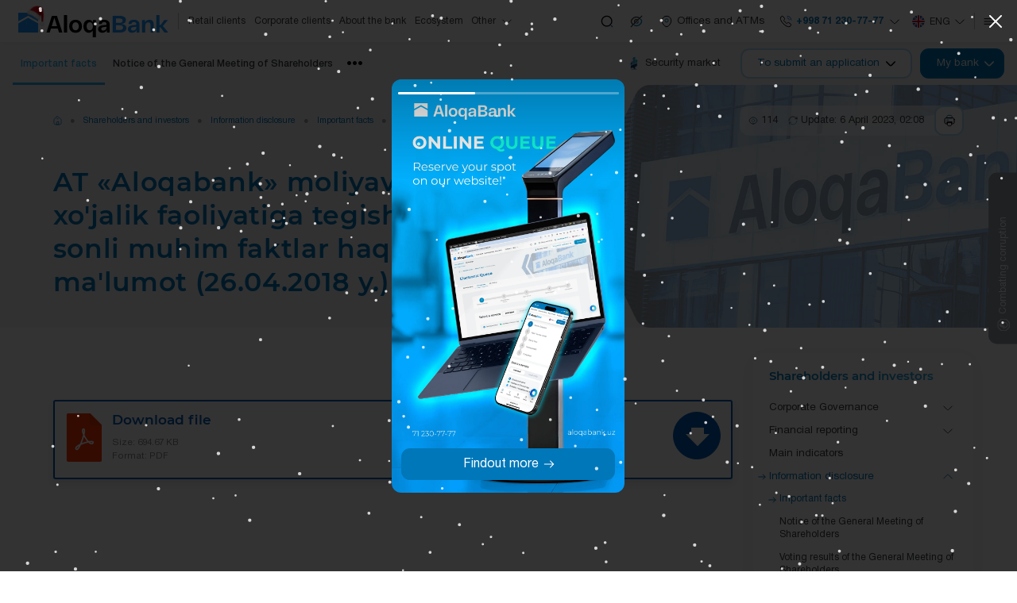

--- FILE ---
content_type: text/html; charset=UTF-8
request_url: https://aloqabank.uz/en/shareholders/disclosures/material-facts/4067/58900/
body_size: 27423
content:
<!DOCTYPE html>
<html lang="en" data-site-dir="/en/">
<head>
    <meta http-equiv="X-UA-Compatible" content="IE=edge">
    <meta name="viewport" content="width=device-width, initial-scale=1, maximum-scale=1">
    <title>AT «Aloqabank» moliyaviy-xo'jalik faoliyatiga tegishi №-6 sonli muhim faktlar haqida ma'lumot (26.04.2018 y.)</title>
    <link rel="apple-touch-icon" sizes="180x180" href="/favicons/apple-touch-icon.png">
    <link rel="icon" type="image/png" sizes="32x32" href="/favicons/favicon-32x32.png">
    <link rel="icon" type="image/png" sizes="16x16" href="/favicons/favicon-16x16.png">
    <link rel="manifest" href="/favicons/site.webmanifest">
    <meta name="msapplication-TileColor" content="#0077b9">
    <meta name="theme-color" content="#0077b9">
    <meta name="msapplication-config" content="/favicons/browserconfig.xml">

    <link href="/bitrix/templates/main/css/jquery.reject-1.1.0.min.css" type="text/css" rel="stylesheet" data-skip-moving="true" />

    <script type="text/javascript" src="/bitrix/templates/main/mk/js/jquery.min.js" data-skip-moving="true"></script>
    <script type="text/javascript" src="/bitrix/templates/main/js/jquery.reject-1.1.0_new.min.js" data-skip-moving="true"></script>
    <script type="text/javascript" data-skip-moving="true">class FastQueueJS{constructor(){this._items = {};this._ids = {};}add(id, func){this._items[id] = func;if(id in this._ids){this._items[id].call();this._ids[id] = true;}}run(id){this._ids[id] = false;if(id in this._items){this._items[id].call();this._ids[id] = true;}}}const fqjs = new FastQueueJS();</script>
                
            
    
    
                
    
    
    <meta http-equiv="Content-Type" content="text/html; charset=UTF-8" />
<meta name="robots" content="index, follow" />
<meta name="keywords" content="material facts, important information about the bank, bank documents, important bank documents" />
<meta name="description" content="Up-to-date material facts, important information and documents of the bank. Familiarise yourself with the financial statements, key indicators and official documents of Aloqabank" />
<style type="text/css">.bx-composite-btn {background: url(/bitrix/images/main/composite/sprite-1x.png) no-repeat right 0 #e94524;border-radius: 15px;color: #fff !important;display: inline-block;line-height: 30px;font-family: "Helvetica Neue", Helvetica, Arial, sans-serif !important;font-size: 12px !important;font-weight: bold !important;height: 31px !important;padding: 0 42px 0 17px !important;vertical-align: middle !important;text-decoration: none !important;}@media screen   and (min-device-width: 1200px)   and (max-device-width: 1600px)   and (-webkit-min-device-pixel-ratio: 2)  and (min-resolution: 192dpi) {.bx-composite-btn {background-image: url(/bitrix/images/main/composite/sprite-2x.png);background-size: 42px 124px;}}.bx-composite-btn-fixed {position: absolute;top: -45px;right: 15px;z-index: 10;}.bx-btn-white {background-position: right 0;color: #fff !important;}.bx-btn-black {background-position: right -31px;color: #000 !important;}.bx-btn-red {background-position: right -62px;color: #555 !important;}.bx-btn-grey {background-position: right -93px;color: #657b89 !important;}.bx-btn-border {border: 1px solid #d4d4d4;height: 29px !important;line-height: 29px !important;}.bx-composite-loading {display: block;width: 40px;height: 40px;background: url(/bitrix/images/main/composite/loading.gif);}</style>
<script data-skip-moving="true">(function(w, d) {var v = w.frameCacheVars = {"CACHE_MODE":"HTMLCACHE","banner":{"url":"https:\/\/www.bitrixsoft.com\/composite\/","text":"Faster with Bitrix","bgcolor":"#FFFFFF","style":"grey"},"storageBlocks":[],"dynamicBlocks":{"pc-ppc":"e8fd2b23234e","pc-pdus":"8ad3ec2d31f4","composit-vote":"d41d8cd98f00","pc-auo":"f7d614863d19","pc-lmd":"4333c7c72572","DuO1pK":"8841de98c418","V8fFUU":"d41d8cd98f00"},"AUTO_UPDATE":true,"AUTO_UPDATE_TTL":120,"version":2};var inv = false;if (v.AUTO_UPDATE === false){if (v.AUTO_UPDATE_TTL && v.AUTO_UPDATE_TTL > 0){var lm = Date.parse(d.lastModified);if (!isNaN(lm)){var td = new Date().getTime();if ((lm + v.AUTO_UPDATE_TTL * 1000) >= td){w.frameRequestStart = false;w.preventAutoUpdate = true;return;}inv = true;}}else{w.frameRequestStart = false;w.preventAutoUpdate = true;return;}}var r = w.XMLHttpRequest ? new XMLHttpRequest() : (w.ActiveXObject ? new w.ActiveXObject("Microsoft.XMLHTTP") : null);if (!r) { return; }w.frameRequestStart = true;var m = v.CACHE_MODE; var l = w.location; var x = new Date().getTime();var q = "?bxrand=" + x + (l.search.length > 0 ? "&" + l.search.substring(1) : "");var u = l.protocol + "//" + l.host + l.pathname + q;r.open("GET", u, true);r.setRequestHeader("BX-ACTION-TYPE", "get_dynamic");r.setRequestHeader("X-Bitrix-Composite", "get_dynamic");r.setRequestHeader("BX-CACHE-MODE", m);r.setRequestHeader("BX-CACHE-BLOCKS", v.dynamicBlocks ? JSON.stringify(v.dynamicBlocks) : "");if (inv){r.setRequestHeader("BX-INVALIDATE-CACHE", "Y");}try { r.setRequestHeader("BX-REF", d.referrer || "");} catch(e) {}if (m === "APPCACHE"){r.setRequestHeader("BX-APPCACHE-PARAMS", JSON.stringify(v.PARAMS));r.setRequestHeader("BX-APPCACHE-URL", v.PAGE_URL ? v.PAGE_URL : "");}r.onreadystatechange = function() {if (r.readyState != 4) { return; }var a = r.getResponseHeader("BX-RAND");var b = w.BX && w.BX.frameCache ? w.BX.frameCache : false;if (a != x || !((r.status >= 200 && r.status < 300) || r.status === 304 || r.status === 1223 || r.status === 0)){var f = {error:true, reason:a!=x?"bad_rand":"bad_status", url:u, xhr:r, status:r.status};if (w.BX && w.BX.ready && b){BX.ready(function() {setTimeout(function(){BX.onCustomEvent("onFrameDataRequestFail", [f]);}, 0);});}w.frameRequestFail = f;return;}if (b){b.onFrameDataReceived(r.responseText);if (!w.frameUpdateInvoked){b.update(false);}w.frameUpdateInvoked = true;}else{w.frameDataString = r.responseText;}};r.send();var p = w.performance;if (p && p.addEventListener && p.getEntries && p.setResourceTimingBufferSize){var e = 'resourcetimingbufferfull';var h = function() {if (w.BX && w.BX.frameCache && w.BX.frameCache.frameDataInserted){p.removeEventListener(e, h);}else {p.setResourceTimingBufferSize(p.getEntries().length + 50);}};p.addEventListener(e, h);}})(window, document);</script>
<script data-skip-moving="true">(function(w, d, n) {var cl = "bx-core";var ht = d.documentElement;var htc = ht ? ht.className : undefined;if (htc === undefined || htc.indexOf(cl) !== -1){return;}var ua = n.userAgent;if (/(iPad;)|(iPhone;)/i.test(ua)){cl += " bx-ios";}else if (/Windows/i.test(ua)){cl += ' bx-win';}else if (/Macintosh/i.test(ua)){cl += " bx-mac";}else if (/Linux/i.test(ua) && !/Android/i.test(ua)){cl += " bx-linux";}else if (/Android/i.test(ua)){cl += " bx-android";}cl += (/(ipad|iphone|android|mobile|touch)/i.test(ua) ? " bx-touch" : " bx-no-touch");cl += w.devicePixelRatio && w.devicePixelRatio >= 2? " bx-retina": " bx-no-retina";if (/AppleWebKit/.test(ua)){cl += " bx-chrome";}else if (/Opera/.test(ua)){cl += " bx-opera";}else if (/Firefox/.test(ua)){cl += " bx-firefox";}ht.className = htc ? htc + " " + cl : cl;})(window, document, navigator);</script>


<link href="/bitrix/js/ui/design-tokens/dist/ui.design-tokens.min.css?176890991123463" type="text/css" rel="stylesheet"/>
<link href="/bitrix/js/ui/fonts/opensans/ui.font.opensans.min.css?17689099122320" type="text/css" rel="stylesheet"/>
<link href="/bitrix/js/main/popup/dist/main.popup.bundle.min.css?176917839528056" type="text/css" rel="stylesheet"/>
<link href="/bitrix/js/altasib.errorsend/css/window.css?1768909898910" type="text/css" rel="stylesheet"/>
<link href="/bitrix/cache/css/s2/main/template_45324c9cf591077416f46389d6d1fc2a/template_45324c9cf591077416f46389d6d1fc2a_v1.css?1769180636973572" type="text/css" rel="stylesheet" data-template-style="true"/>







<meta property="fb:app_id" content="576901169875987"><meta property="og:title" content="AT &laquo;Aloqabank&raquo; moliyaviy-xo&#039;jalik faoliyatiga tegishi №-6 sonli muhim faktlar haqida ma&#039;lumot (26.04.2018 y.)"><meta property="og:type" content="article"><meta property="og:url" content="https://aloqabank.uz/en/shareholders/disclosures/material-facts/4067/58900/"><meta property="og:image" content="https://aloqabank.uz/upload/media/images/social.png"><meta property="og:site_name" content="JSC &laquo;Aloqabank&raquo;"><meta property="og:description" content="Up-to-date material facts, important information and documents of the bank. Familiarise yourself with the financial statements, key indicators and official documents of Aloqabank"><link rel="image_src" href="https://aloqabank.uz/upload/media/images/social.png">
</head>

<body class="lang-en is-inner">

<div id="panel"></div>

<div class="root" >

    <div class="special-settings">
        <div class="container-fluid special-panel-container">
            <div class="special-settings__wrap">
                <div class="aa-block aaFontsize">
                    <div class="fl-l">Размер:</div>
                    <a class="aaFontsize-small a-current" data-aa-fontsize="small" href="#" title="Уменьшенный размер шрифта">A</a>
                    <a class="aaFontsize-normal" href="#" data-aa-fontsize="normal" title="Нормальный размер шрифта">A</a>
                    <a class="aaFontsize-big" data-aa-fontsize="big" href="#" title="Увеличенный размер шрифта">A</a>
                </div>
                <div class="aa-block aaColor">
                    Цвет:
                    <a class="aaColor-black a-current" data-aa-color="black" href="#" title="Черным по белому">
                        <span>C</span>
                    </a>
                    <a class="aaColor-yellow" data-aa-color="yellow" href="#" title="Желтым по черному">
                        <span>C</span>
                    </a>
                </div>
                <div class="aa-block aaImage">
                    Изображения
                    <span class="aaImage-wrapper">
                        <a class="aaImage-on a-current" data-aa-image="on" href="#">Вкл.</a>
                        <a class="aaImage-off" data-aa-image="off" href="#">Выкл.</a>
                    </span>
                </div>
                <span class="aa-block">
                    <a href="/?set-aa=normal" data-aa-off="">Обычная версия сайта</a>
                </span>
            </div>
        </div>
    </div>

    
    <nav class="mobile-nav">
        <div class="container-fluid">
            <div class="swiper" data-mobile-nav>
                <div class="swiper-wrapper">
                    <div class="swiper-slide"><a href="/en/private/" class="mobile-nav__link">Retail clients</a></div><div class="swiper-slide"><a href="/en/corporate/" class="mobile-nav__link">Corporate clients</a></div><div class="swiper-slide"><a href="/en/about/" class="mobile-nav__link">About the bank</a></div><div class="swiper-slide"><a href="/en/ecosystem/" class="mobile-nav__link">Ecosystem</a></div><div class="swiper-slide"><a href="/en/services/booking/" class="mobile-nav__link">Electronic Queue</a></div><div class="swiper-slide"><a href="/en/shareholders/" class="mobile-nav__link active">Shareholders and investors</a></div><div class="swiper-slide"><a href="/en/services/anti-corruption/" class="mobile-nav__link">Anti-corruption</a></div><div class="swiper-slide"><a href="/en/shareholders/corporate-management/" class="mobile-nav__link">Corporate Governance</a></div><div class="swiper-slide"><a href="/en/financial-organizations/" class="mobile-nav__link">Financial institutions</a></div><div class="swiper-slide"><a href="/en/press_center/" class="mobile-nav__link">Press center</a></div><div class="swiper-slide"><a href="/en/services/" class="mobile-nav__link">Interactive services</a></div><div class="swiper-slide"><a href="/en/documents/" class="mobile-nav__link">Legislation</a></div><div class="swiper-slide"><a href="/en/contacts/" class="mobile-nav__link">Contacts</a></div><div class="swiper-slide"><a href="/en/contacts/neighborhood-bankers/" class="mobile-nav__link">Contact details of neighborhood bankers</a></div>                </div>
            </div>
        </div>
    </nav><!-- .mobile-nav -->

    <header class="header-mobile">
        <div class="container-fluid">
            <div class="header-mobile__main">
                <a href="/en/" class="header-mobile__logo">
                    <img src="/bitrix/templates/main/mk/images/logo_NE.svg" class="ico-svg" alt="">
                </a>
                <div class="header-mobile__content header-mobile__logo--mg">
                    <div class="header-mobile__market">
                        <a href="https://fondbozori.uz/usx/m/" class="btn btn-text btn-small" target="_blank">
                            <i>
                                <picture>
                                    <source srcset="/bitrix/templates/main/mk/images/market.webp" type="image/webp">
                                    <img src="/bitrix/templates/main/mk/images/market.png" class="ico-svg" alt="">
                                </picture>
                            </i>
                            <span>Security market</span>
                        </a>
                    </div>
                    <div class="header-mobile__order">
                        <div class="header-order" data-dropdown>
                            <button type="button" class="btn btn-outline-primary btn-small text-nowrap" data-dropdown-toggle>
                                <span>To submit an application</span>
                                <i>
                                    <svg class="ico-svg" viewBox="0 0 24 24" xmlns="http://www.w3.org/2000/svg">
                                        <use xlink:href="/bitrix/templates/main/mk/images/sprites/sprite.svg#angle-small-down" xmlns:xlink="http://www.w3.org/1999/xlink"></use>
                                    </svg>
                                </i>
                            </button>
                            <div class="header-order__dropdown" data-dropdown-content>
                                <div class="header-order__content">
                                                                                                                
                                    
                                    <div class="header-order__title">To submit an application</div>
                                    <ul class="header-order__menu">
                                        <li>
                                            <a href="/en/private/deposit/" class="header-order__link">
                                                <i>
                                                    <svg class="ico-svg" viewBox="0 0 36 36" xmlns="http://www.w3.org/2000/svg">
                                                        <use xlink:href="/bitrix/templates/main/mk/images/sprites/sprite.svg#strongbox" xmlns:xlink="http://www.w3.org/1999/xlink"></use>
                                                    </svg>
                                                </i>
                                                <span>Deposit opening</span>
                                            </a>
                                        </li>
                                        <li>
                                            <a href="/en/private/crediting/request/" class="header-order__link">
                                                <i>
                                                    <svg class="ico-svg" viewBox="0 0 36 36" xmlns="http://www.w3.org/2000/svg">
                                                        <use xlink:href="/bitrix/templates/main/mk/images/sprites/sprite.svg#discount-shape" xmlns:xlink="http://www.w3.org/1999/xlink"></use>
                                                    </svg>
                                                </i>
                                                <span>Taking out a loan</span>
                                            </a>
                                        </li>
                                        <li>
                                            <a href="/en/private/plastic-cards/" class="header-order__link">
                                                <i>
                                                    <svg class="ico-svg" viewBox="0 0 36 36" xmlns="http://www.w3.org/2000/svg">
                                                        <use xlink:href="/bitrix/templates/main/mk/images/sprites/sprite.svg#cards" xmlns:xlink="http://www.w3.org/1999/xlink"></use>
                                                    </svg>
                                                </i>
                                                <span>A bank card issue</span>
                                            </a>
                                        </li>
                                    </ul>
                                </div>
                            </div>
                        </div>
                    </div><!-- .header-mobile__order -->
                        <div class="header-mobile__lng">
        <div class="lng js-lang-menu" data-dropdown data-lng>
                                                                                                        <button class="lng__button" data-dropdown-toggle>
                        <i class="lng__active">
                            <i class="lng__icon" data-lng-icon><svg class="ico-svg" viewBox="0 0 24 24" xmlns="http://www.w3.org/2000/svg"><use xlink:href="/bitrix/templates/main/mk/images/sprites/sprite.svg#lng-gbp" xmlns:xlink="http://www.w3.org/1999/xlink"></use></svg></i>
                            <span class="lng__value" data-lng-value>Eng</span>
                        </i>
                        <i class="lng__arrow"><svg class="ico-svg" viewBox="0 0 24 24" xmlns="http://www.w3.org/2000/svg"><use xlink:href="/bitrix/templates/main/mk/images/sprites/sprite.svg#angle-down" xmlns:xlink="http://www.w3.org/1999/xlink"></use></svg></i>
                    </button>
                                <div class="lng__content">
                                    <a href="/uz/shareholders/disclosures/material-facts/" class="lng__item" data-lng-item="Oʻzb" data-lang="uz">
                        <i class="lng__item--icon"><svg class="ico-svg" viewBox="0 0 24 24" xmlns="http://www.w3.org/2000/svg"><use xlink:href="/bitrix/templates/main/mk/images/sprites/sprite.svg#lng-usz" xmlns:xlink="http://www.w3.org/1999/xlink"></use></svg></i>
                        <span class="lng__item--text">Oʻzbekcha</span>
                    </a>
                                    <a href="/ru/shareholders/disclosures/material-facts/" class="lng__item" data-lng-item="Рус" data-lang="ru">
                        <i class="lng__item--icon"><svg class="ico-svg" viewBox="0 0 24 24" xmlns="http://www.w3.org/2000/svg"><use xlink:href="/bitrix/templates/main/mk/images/sprites/sprite.svg#lng-russia" xmlns:xlink="http://www.w3.org/1999/xlink"></use></svg></i>
                        <span class="lng__item--text">Русский</span>
                    </a>
                                    <a href="/en/shareholders/disclosures/material-facts/" class="lng__item active" data-lng-item="Eng" data-lang="en">
                        <i class="lng__item--icon"><svg class="ico-svg" viewBox="0 0 24 24" xmlns="http://www.w3.org/2000/svg"><use xlink:href="/bitrix/templates/main/mk/images/sprites/sprite.svg#lng-gbp" xmlns:xlink="http://www.w3.org/1999/xlink"></use></svg></i>
                        <span class="lng__item--text">English</span>
                    </a>
                            </div>
        </div>
    </div>
                    <div class="header-mobile__bank">
                        <button class="btn btn-primary btn-small text-nowrap" data-bs-toggle="modal" data-bs-target="#bank">
                            <span>My bank</span>
                            <i>
                                <svg class="ico-svg" viewBox="0 0 24 24" xmlns="http://www.w3.org/2000/svg">
                                    <use xlink:href="/bitrix/templates/main/mk/images/sprites/sprite.svg#angle-right" xmlns:xlink="http://www.w3.org/1999/xlink"></use>
                                </svg>
                            </i>
                        </button>
                    </div><!-- .header-mobile__bank -->
                </div>
            </div><!-- .header-mobile__main -->
        </div>
    </header><!-- .header-mobile -->

    <header class="header">
        <div class="container-fluid">
            <div class="header__wrap">
                <a href="/en/" class="header__logo">
                    <img src="/bitrix/templates/main/mk/images/logo_NE.svg" class="img-fluid" alt="">
                </a>
                
    <div class="header__menu">
        <nav class="header-menu">
            <ul>
            <li><a href="/en/private/">Retail clients</a></li><li><a href="/en/corporate/">Corporate clients</a></li><li><a href="/en/about/">About the bank</a></li><li><a href="/en/ecosystem/">Ecosystem</a></li>                <li>
                    <a href="#">
                        <span>Other</span>
                        <i>
                            <svg class="ico-svg" viewBox="0 0 24 24" xmlns="http://www.w3.org/2000/svg">
                                <use xlink:href="/bitrix/templates/main/mk/images/sprites/sprite.svg#angle-down" xmlns:xlink="http://www.w3.org/1999/xlink"></use>
                            </svg>
                        </i>
                    </a>
                    <ul>
                                                <li><a href="/en/services/booking/">Electronic Queue</a></li><li class="active"><a href="/en/shareholders/">Shareholders and investors</a></li><li><a href="/en/services/anti-corruption/">Anti-corruption</a></li><li><a href="/en/shareholders/corporate-management/">Corporate Governance</a></li><li><a href="/en/financial-organizations/">Financial institutions</a></li><li><a href="/en/press_center/">Press center</a></li><li><a href="/en/services/">Interactive services</a></li><li><a href="/en/documents/">Legislation</a></li><li><a href="/en/contacts/">Contacts</a></li><li><a href="/en/contacts/neighborhood-bankers/">Contact details of neighborhood bankers</a></li>                    </ul>
                </li>
            </ul><!-- .header-menu__content -->
        </nav><!-- .header-menu -->
    </div>

                <div class="header__content">
                    <button type="button" class="btn btn-icon btn-no-border  btn-transparent" data-bs-toggle="modal" data-bs-target="#search">
                        <i>
                            <svg class="ico-svg" viewBox="0 0 24 24" xmlns="http://www.w3.org/2000/svg">
                                <use xlink:href="/bitrix/templates/main/mk/images/sprites/sprite.svg#search-normal2" xmlns:xlink="http://www.w3.org/1999/xlink"></use>
                            </svg>
                        </i>
                    </button>
                    <div class="header-special">
                        <button type="button" class="header-special__button" title="Accessibility">
                            <i>
                                <svg class="ico-svg" viewBox="0 0 24 24" xmlns="http://www.w3.org/2000/svg">
                                    <use xlink:href="/bitrix/templates/main/mk/images/sprites/sprite.svg#eye-slash" xmlns:xlink="http://www.w3.org/1999/xlink"></use>
                                </svg>
                            </i>
                        </button>
                        <div class="header-special__dropdown">
                            <a href="/?set-aa=special" class="header-special__item" id="specialversion" data-aa-on>
                                <i class="header-special__item--icon">
                                    <svg class="ico-svg" viewBox="0 0 24 24" xmlns="http://www.w3.org/2000/svg">
                                        <use xlink:href="/bitrix/templates/main/mk/images/sprites/sprite.svg#eye-slash" xmlns:xlink="http://www.w3.org/1999/xlink"></use>
                                    </svg>
                                </i>
                                <span class="header-special__item--text">The version for the visually impaired</span>
                            </a>
                            <button class="header-special__item" data-bs-toggle="modal" data-bs-target="#myModalSpeech">
                                <i class="header-special__item--icon">
                                    <svg class="ico-svg" viewBox="0 0 24 24" xmlns="http://www.w3.org/2000/svg">
                                        <use xlink:href="/bitrix/templates/main/mk/images/sprites/sprite.svg#volume-high" xmlns:xlink="http://www.w3.org/1999/xlink"></use>
                                    </svg>
                                </i>
                                <span class="header-special__item--text">Sound accompaniment</span>
                            </button>
                            <a href="/en/shareholders/disclosures/material-facts/4067/58900/?mobile=Y" class="header-special__item btn-open-adaptive">
                                <i class="header-special__item--icon">
                                    <svg class="ico-svg" viewBox="0 0 24 24" xmlns="http://www.w3.org/2000/svg">
                                        <use xlink:href="/bitrix/templates/main/mk/images/sprites/sprite.svg#mobile" xmlns:xlink="http://www.w3.org/1999/xlink"></use>
                                    </svg>
                                </i>
                                <span class="header-special__item--text">Mobile version</span>
                            </a>
                        </div>
                    </div><!-- .header-special -->
                    <a href="/en/branches/" class="btn btn-text btn-no-border">
                        <i>
                            <svg class="ico-svg" viewBox="0 0 24 24" xmlns="http://www.w3.org/2000/svg">
                                <use xlink:href="/bitrix/templates/main/mk/images/sprites/sprite.svg#location" xmlns:xlink="http://www.w3.org/1999/xlink"></use>
                            </svg>
                        </i>
                        <span>Offices and ATMs</span>
                    </a>
                    <div class="header-contact">

                                                                            <a href="/en/contacts/" class="header-contact__primary"><i><svg class="ico-svg" viewBox="0 0 24 24" xmlns="http://www.w3.org/2000/svg"><use xlink:href="/bitrix/templates/main/mk/images/sprites/sprite.svg#call-calling" xmlns:xlink="http://www.w3.org/1999/xlink"></use></svg></i><span>+998 71 230-77-77</span><i><svg class="ico-svg" viewBox="0 0 24 24" xmlns="http://www.w3.org/2000/svg"><use xlink:href="/bitrix/templates/main/mk/images/sprites/sprite.svg#angle-down" xmlns:xlink="http://www.w3.org/1999/xlink"></use></svg></i></a><div class="header-contact__main"><div class="header-contact__group"><div class="header-contact__title">Contact Center 24/7</div><div class="header-contact__value"><a href="tel:+998712307777" >+998 71 230-77-77</a></div></div><div class="header-contact__group"><div class="header-contact__title">Helpline</div><div class="header-contact__value"><a href="tel:+998712304444" data-phone>+998 71 230-44-44</a></div><div class="header-contact__info"><span>Work schedule: MO-FR 09:00-18:00</span></div></div><div class="header-contact__group"><a href="/en/contacts/" class="btn btn-outline-primary w-100"><span>All contacts</span><i><svg class="ico-svg" viewBox="0 0 24 24" xmlns="http://www.w3.org/2000/svg"><use xlink:href="/bitrix/templates/main/mk/images/sprites/sprite.svg#arrow-right" xmlns:xlink="http://www.w3.org/1999/xlink"></use></svg></i></a></div><div class="header-contact__divider"></div><div class="header-contact__group mb-0"><a href="/en/services/online-reception/send/" class="btn btn-primary w-100"><i><svg class="ico-svg" viewBox="0 0 24 24" xmlns="http://www.w3.org/2000/svg"><use xlink:href="/bitrix/templates/main/mk/images/sprites/sprite.svg#message" xmlns:xlink="http://www.w3.org/1999/xlink"></use></svg></i><span>Appeals from citizens</span></a></div></div>                        
                    </div><!-- .header-contact -->
                        <div class="header__lng">
        <div class="lng js-lang-menu" data-dropdown data-lng>
                                                                                                        <button class="lng__button" data-dropdown-toggle>
                        <i class="lng__active">
                            <i class="lng__icon" data-lng-icon><svg class="ico-svg" viewBox="0 0 24 24" xmlns="http://www.w3.org/2000/svg"><use xlink:href="/bitrix/templates/main/mk/images/sprites/sprite.svg#lng-gbp" xmlns:xlink="http://www.w3.org/1999/xlink"></use></svg></i>
                            <span class="lng__value" data-lng-value>Eng</span>
                        </i>
                        <i class="lng__arrow"><svg class="ico-svg" viewBox="0 0 24 24" xmlns="http://www.w3.org/2000/svg"><use xlink:href="/bitrix/templates/main/mk/images/sprites/sprite.svg#angle-down" xmlns:xlink="http://www.w3.org/1999/xlink"></use></svg></i>
                    </button>
                                <div class="lng__content">
                                    <a href="/uz/shareholders/disclosures/material-facts/" class="lng__item" data-lng-item="Oʻzb" data-lang="uz">
                        <i class="lng__item--icon"><svg class="ico-svg" viewBox="0 0 24 24" xmlns="http://www.w3.org/2000/svg"><use xlink:href="/bitrix/templates/main/mk/images/sprites/sprite.svg#lng-usz" xmlns:xlink="http://www.w3.org/1999/xlink"></use></svg></i>
                        <span class="lng__item--text">Oʻzbekcha</span>
                    </a>
                                    <a href="/ru/shareholders/disclosures/material-facts/" class="lng__item" data-lng-item="Рус" data-lang="ru">
                        <i class="lng__item--icon"><svg class="ico-svg" viewBox="0 0 24 24" xmlns="http://www.w3.org/2000/svg"><use xlink:href="/bitrix/templates/main/mk/images/sprites/sprite.svg#lng-russia" xmlns:xlink="http://www.w3.org/1999/xlink"></use></svg></i>
                        <span class="lng__item--text">Русский</span>
                    </a>
                                    <a href="/en/shareholders/disclosures/material-facts/" class="lng__item active" data-lng-item="Eng" data-lang="en">
                        <i class="lng__item--icon"><svg class="ico-svg" viewBox="0 0 24 24" xmlns="http://www.w3.org/2000/svg"><use xlink:href="/bitrix/templates/main/mk/images/sprites/sprite.svg#lng-gbp" xmlns:xlink="http://www.w3.org/1999/xlink"></use></svg></i>
                        <span class="lng__item--text">English</span>
                    </a>
                            </div>
        </div>
    </div>
                    <button type="button" class="btn btn-icon btn-no-border btn-transparent" data-bs-toggle="modal" data-bs-target="#main-nav">
                        <i>
                            <svg class="ico-svg" viewBox="0 0 24 24" xmlns="http://www.w3.org/2000/svg">
                                <use xlink:href="/bitrix/templates/main/mk/images/sprites/sprite.svg#menu" xmlns:xlink="http://www.w3.org/1999/xlink"></use>
                            </svg>
                        </i>
                    </button>

                </div>
            </div>
        </div>
    </header>

    <div class="header-offset"></div>


    <div class="top-bar">
        <div class="container-fluid">
            <div class="top-bar__row">
                <div class="top-bar__nav">

                    
                                                <nav class="top-nav">
        <ul class="top-nav__content">
            <li class="active"><a href="/en/shareholders/disclosures/material-facts/">Important facts</a></li><li><a href="/en/shareholders/disclosures/meeting-announcements/">Notice of the General Meeting of Shareholders</a></li><li><a href="/en/shareholders/disclosures/general-meetings/">Voting results of the General Meeting of Shareholders</a></li><li><a href="/en/shareholders/disclosures/affiliate/">Affiliates</a></li><li><a href="/en/shareholders/disclosures/current-information/">Actual information</a></li>        </ul>
    </nav>

                    
                </div>
                <div class="top-bar__content">
                    <div class="top-bar__market">
                        <a href="https://fondbozori.uz/usx/m/" class="btn btn-text" target="_blank">
                            <i>
                                <img src="/bitrix/templates/main/mk/images/market.webp" class="ico-svg" alt="">
                            </i>
                            <span>Security market</span>
                        </a>
                    </div><!-- .top-bar__market -->
                    <div class="top-bar__order">
                        <div class="header-order">
                            <div class="header-order__toggle">
                                <button type="button" class="btn btn-outline-primary text-nowrap">
                                    <span>To submit an application</span>
                                    <i>
                                        <svg class="ico-svg" viewBox="0 0 24 24" xmlns="http://www.w3.org/2000/svg">
                                            <use xlink:href="/bitrix/templates/main/mk/images/sprites/sprite.svg#angle-small-down" xmlns:xlink="http://www.w3.org/1999/xlink"></use>
                                        </svg>
                                    </i>
                                </button>
                            </div>
                            <div class="header-order__dropdown">
                                <div class="header-order__content">
                                                                                                                
                                    
                                    <div class="header-order__title">To submit an application</div>
                                    <ul class="header-order__menu">
                                        <li>
                                            <a href="/en/private/deposit/" class="header-order__link">
                                                <i>
                                                    <svg class="ico-svg" viewBox="0 0 36 36" xmlns="http://www.w3.org/2000/svg">
                                                        <use xlink:href="/bitrix/templates/main/mk/images/sprites/sprite.svg#strongbox" xmlns:xlink="http://www.w3.org/1999/xlink"></use>
                                                    </svg>
                                                </i>
                                                <span>Deposit opening</span>
                                            </a>
                                        </li>
                                        <li>
                                            <a href="/en/private/crediting/request/" class="header-order__link">
                                                <i>
                                                    <svg class="ico-svg" viewBox="0 0 36 36" xmlns="http://www.w3.org/2000/svg">
                                                        <use xlink:href="/bitrix/templates/main/mk/images/sprites/sprite.svg#discount-shape" xmlns:xlink="http://www.w3.org/1999/xlink"></use>
                                                    </svg>
                                                </i>
                                                <span>Taking out a loan</span>
                                            </a>
                                        </li>
                                        <li>
                                            <a href="/en/private/plastic-cards/" class="header-order__link">
                                                <i>
                                                    <svg class="ico-svg" viewBox="0 0 36 36" xmlns="http://www.w3.org/2000/svg">
                                                        <use xlink:href="/bitrix/templates/main/mk/images/sprites/sprite.svg#cards" xmlns:xlink="http://www.w3.org/1999/xlink"></use>
                                                    </svg>
                                                </i>
                                                <span>A bank card issue</span>
                                            </a>
                                        </li>
                                    </ul>
                                </div>
                            </div>
                        </div>
                    </div><!-- .top-bar__order -->

                                                                

    <div class="top-bar__bank">
    <div class="header-bank">
        <button class="btn btn-primary text-nowrap">
            <span>My bank</span>
            <i>
                <svg class="ico-svg" viewBox="0 0 24 24" xmlns="http://www.w3.org/2000/svg">
                    <use xlink:href="/bitrix/templates/main/mk/images/sprites/sprite.svg#angle-small-down" xmlns:xlink="http://www.w3.org/1999/xlink"></use>
                </svg>
            </i>
        </button>
        <div class="header-bank__dropdown">
            <div class="header-bank__wrap">
                                                    <div class="header-bank__group">
                        <div class="header-bank__title">For individuals</div>
                        <ul class="header-bank__nav">
                                                                                                                                                                                                                        <li class="header-bank__item">
                                        <a href="/en/private/remote-banking/mobile-app/" class="header-bank__link">
                                            <i>
                                                                                                    <img src="/upload/iblock/9ae/mmtfodvj7nuit54727u6waj7d087ddz2/zoomrad.webp" class="ico-svg" alt="">
                                                                                                                                            </i>
                                            <span>Zoomrad</span>
                                        </a>
                                    </li>
                                                                                                                                                                                            <li class="header-bank__item">
                                        <a href="/en/services/booking/form/" class="header-bank__link">
                                            <i>
                                                                                                    <svg class="ico-svg" viewBox="0 0 24 24" xmlns="http://www.w3.org/2000/svg">
                                                        <use xlink:href="/bitrix/templates/main/mk/images/sprites/sprite.svg#queue" xmlns:xlink="http://www.w3.org/1999/xlink"></use>
                                                    </svg>
                                                                                                                                            </i>
                                            <span>Electronic Queue</span>
                                        </a>
                                    </li>
                                                                                    </ul>
                    </div>
                    <div class="header-bank__divider"></div>                                                        <div class="header-bank__group">
                        <div class="header-bank__title">For corporates</div>
                        <ul class="header-bank__nav">
                                                                                                <li class="header-bank__item">
                                        <a href="/en/corporate/banking/mobile-app/" class="header-bank__link">
                                            <i>
                                                                                                    <img src="/upload/iblock/8ea/paq4hvlf4i05rfrmhpxecgfu0t2wxvs4/aloqabusiness.webp" class="ico-svg" alt="">
                                                                                                                                            </i>
                                            <span>Aloqa Business</span>
                                        </a>
                                    </li>
                                                                                                                                <li class="header-bank__item">
                                        <a href="/en/corporate/banking/internet/" class="header-bank__link">
                                            <i>
                                                                                                    <svg class="ico-svg" viewBox="0 0 24 24" xmlns="http://www.w3.org/2000/svg">
                                                        <use xlink:href="/bitrix/templates/main/mk/images/sprites/sprite.svg#bank" xmlns:xlink="http://www.w3.org/1999/xlink"></use>
                                                    </svg>
                                                                                                                                            </i>
                                            <span>Internet banking</span>
                                        </a>
                                    </li>
                                                                                                                                                                                            <li class="header-bank__item">
                                        <a href="/en/services/booking/form/" class="header-bank__link">
                                            <i>
                                                                                                    <svg class="ico-svg" viewBox="0 0 24 24" xmlns="http://www.w3.org/2000/svg">
                                                        <use xlink:href="/bitrix/templates/main/mk/images/sprites/sprite.svg#queue" xmlns:xlink="http://www.w3.org/1999/xlink"></use>
                                                    </svg>
                                                                                                                                            </i>
                                            <span>Electronic Queue</span>
                                        </a>
                                    </li>
                                                                                                                                                </ul>
                    </div>
                                                                    </div><!-- .header-bank__wrap -->
        </div><!-- .header-bank__dropdown -->
    </div><!-- .header-bank -->
    </div><!-- .top-bar__bank -->
                    
                </div>
            </div>
        </div>
    </div>

    

    
    
        <div class="heading heading--about">
            <div class="heading__body">
                <div class="container">
                    <div class="heading__wrap">
                        <div class="heading__top">

                            <div class="heading__breadcrumb">
                                <div class="heading__breadcrumb--sm">
                                    <a href="/en/shareholders/disclosures/material-facts/4067/" class="breadcrumb-forward" title="2018">
    <i>
        <i>
            <svg class="ico-svg" viewBox="0 0 24 24" xmlns="http://www.w3.org/2000/svg">
                <use xlink:href="/bitrix/templates/main/mk/images/sprites/sprite.svg#angle-small-left" xmlns:xlink="http://www.w3.org/1999/xlink"></use>
            </svg>
        </i>
    </i>
    <span>2018</span>
</a>                                </div>
                                <div class="heading__breadcrumb--xl">
                                    <ol class="breadcrumb"><li class="breadcrumb__item" itemscope="itemscope" itemtype="http://data-vocabulary.org/Breadcrumb"><a itemprop="url" href="/en/" class="breadcrumb__link breadcrumb__link--home"><i><svg class="ico-svg" viewBox="0 0 24 24" xmlns="http://www.w3.org/2000/svg"><use xlink:href="/bitrix/templates/main/mk/images/sprites/sprite.svg#home" xmlns:xlink="http://www.w3.org/1999/xlink"></use></svg></i></a></li><li class="breadcrumb__item" itemscope="itemscope" itemtype="http://data-vocabulary.org/Breadcrumb"><a itemprop="url" href="/en/shareholders/" title="Shareholders and investors">Shareholders and investors</a></li><li class="breadcrumb__item" itemscope="itemscope" itemtype="http://data-vocabulary.org/Breadcrumb"><a itemprop="url" href="/en/shareholders/disclosures/" title="Information disclosure">Information disclosure</a></li><li class="breadcrumb__item" itemscope="itemscope" itemtype="http://data-vocabulary.org/Breadcrumb"><a itemprop="url" href="/en/shareholders/disclosures/material-facts/" title="Important facts">Important facts</a></li><li class="breadcrumb__item" itemscope="itemscope" itemtype="http://data-vocabulary.org/Breadcrumb"><a itemprop="url" href="/en/shareholders/disclosures/material-facts/4067/" title="2018">2018</a></li><li class="breadcrumb__item active" itemscope="itemscope" itemtype="http://data-vocabulary.org/Breadcrumb" aria-current="page"><span title="AT «Aloqabank» moliyaviy-xo'jalik faoliyatiga tegishi №-6 sonli muhim faktlar haqida ma'lumot (26.04.2018 y.)">AT «Aloqabank» moliyaviy-xo'jalik faoliyatiga tegi...</span></li></ol>                                </div>
                            </div>


                            <div class="heading__meta">
                                <div class="heading-meta">
                                    <div class="heading-meta__item" title="Page views">
    <i><svg class="ico-svg" viewBox="0 0 24 24" xmlns="http://www.w3.org/2000/svg"><use xlink:href="/bitrix/templates/main/mk/images/sprites/sprite.svg#eye2" xmlns:xlink="http://www.w3.org/1999/xlink"></use></svg></i>
    <span id="pc-ppc" class="js-ppcs">
                    ...
            </span>
</div>
                                        <div class="heading-meta__item">
        <i><svg class="ico-svg" viewBox="0 0 24 24" xmlns="http://www.w3.org/2000/svg"><use xlink:href="/bitrix/templates/main/mk/images/sprites/sprite.svg#time-forward" xmlns:xlink="http://www.w3.org/1999/xlink"></use></svg></i>
        <span id="pc-pdus" class="js-pdus">
                            Update: ...
                    </span>
    </div>
                                    <a href="#" data-href="?print=Y" class="btn btn-icon js-btn-print" rel="nofollow">
                                        <i><svg class="ico-svg" viewBox="0 0 24 24" xmlns="http://www.w3.org/2000/svg"><use xlink:href="/bitrix/templates/main/mk/images/sprites/sprite.svg#print" xmlns:xlink="http://www.w3.org/1999/xlink"></use></svg></i>
                                    </a>
                                </div>

                            </div>

                        </div><!-- .heading__top -->

                        
                                            <div class="heading__row align-center justify-content-between">
                    
                        <div class="heading__content">
                            <h1 class="heading__title color-blue">AT «Aloqabank» moliyaviy-xo'jalik faoliyatiga tegishi №-6 sonli muhim faktlar haqida ma'lumot (26.04.2018 y.)</h1>
                                                    </div><!-- .heading__content -->

                        
                        
                        <div class="heading__btn btn-group">
                                                                                </div><!-- .heading__btn -->

                                            </div><!-- .heading__row -->
                    
                        <div class="heading__row align-center justify-content-between">

                            
                        </div><!-- .heading__row -->

                        
                                            </div><!-- .heading__wrap -->
                </div>
            </div>
                        
        
        
        <div class="heading__media">
            <div class="container heading__media--container">
                <div class="heading__image heading__image--deposits">
                                    </div>
            </div>
        </div><!-- .heading -->

        <style>
            .heading__media::before{
                background-image: url(/upload/iblock/558/yrvmtow0v4lu23vsqk02ct0m7mbfez0o/header_default.webp) !important;
            }
            .heading.heading--about {
                min-height: 21.25rem;
            }
            @media (max-width: 1199px) {
                .heading__media{
                    display: none;
                }
                .heading.heading--about{
                    min-height: 1.25rem;
                    padding-bottom: 1rem;
                }
            }

        </style>

            
            
        
    
        </div>

    
    
        <div class="main _root__main pb-0">
            <div class="container">

                
    <div class="d-lg-none">
        <div class="row">
            <div class="col-2">
                <div class="mt-2 text-right">
                    Menu                </div>
            </div>
            <div class="col-10">
                <label class="page-nav"><form><label class="sr-only hide" for="menu-all-site-select">Menu:</label><select class="page-nav__select" onchange="window.location.href=this.options[this.selectedIndex].value" id="menu-all-site-select" aria-label="Menu"><option value="/en/shareholders/" selected="selected"> › Shareholders and investors</option><option value="/en/shareholders/corporate-management/"> ›  › Corporate Governance</option><option value="/en/shareholders/corporate-management/general-meeting/"> ›  ›  › General meeting of Shareholders</option><option value="/en/shareholders/corporate-management/collegial-bodies/"> ›  ›  › Collegial bodies</option><option value="/en/shareholders/corporate-management/collegial-bodies/council/"> ›  ›  ›  › Supervisory Board</option><option value="/en/shareholders/corporate-management/collegial-bodies/committee-at-the-council/"> ›  ›  ›  › Supervisory Board Committees</option><option value="/en/shareholders/corporate-management/collegial-bodies/management/"> ›  ›  ›  › Executive Board</option><option value="/en/shareholders/corporate-management/collegial-bodies/committee-under-the-board/"> ›  ›  ›  › Executive Board Committees</option><option value="/en/shareholders/corporate-management/collegial-bodies/internal-audit/"> ›  ›  ›  › Internal Audit</option><option value="/en/shareholders/corporate-management/documents/"> ›  ›  › Internal documents</option><option value="/en/shareholders/corporate-management/documents/charter/"> ›  ›  ›  › Charter</option><option value="/en/shareholders/corporate-management/documents/regulations-osa/"> ›  ›  ›  › GMS regulations</option><option value="/en/shareholders/corporate-management/documents/regulations-supervisory-board/"> ›  ›  ›  › Regulations on the General Meeting of Shareholders</option><option value="/en/shareholders/corporate-management/documents/regulations-board/"> ›  ›  ›  › Executive Board Regulations</option><option value="/en/shareholders/corporate-management/documents/other/"> ›  ›  ›  › Others</option><option value="/en/shareholders/corporate-management/code/"> ›  ›  › Corporate Management Code</option><option value="/en/shareholders/financial-indicators/"> ›  › Financial reporting</option><option value="/en/shareholders/financial-indicators/accounting/"> ›  ›  › Annual reports</option><option value="/en/shareholders/financial-indicators/audit-report/"> ›  ›  › Audit reports</option><option value="/en/shareholders/financial-indicators/issuer-report/"> ›  ›  › Issuer reports</option><option value="/en/shareholders/financial-indicators/quality-management-system/"> ›  ›  › Auditor's Opinion on Quality Management System</option><option value="/en/shareholders/indicators/"> ›  › Main indicators</option><option value="/en/shareholders/disclosures/" selected="selected"> ›  › Information disclosure</option><option value="/en/shareholders/disclosures/material-facts/" selected="selected"> ›  ›  › Important facts</option><option value="/en/shareholders/disclosures/meeting-announcements/"> ›  ›  › Notice of the General Meeting of Shareholders</option><option value="/en/shareholders/disclosures/general-meetings/"> ›  ›  › Voting results of the General Meeting of Shareholders</option><option value="/en/shareholders/disclosures/affiliate/"> ›  ›  › Affiliates</option><option value="/en/shareholders/disclosures/current-information/"> ›  ›  › Actual information</option><option value="/en/shareholders/bank-shares/"> ›  › Bank shares</option><option value="/en/shareholders/bank-shares/charter-capital/"> ›  ›  › Authorized Capital</option><option value="/en/shareholders/bank-shares/dividends/"> ›  ›  › Dividends</option><option value="/en/shareholders/bank-shares/issuance/"> ›  ›  › Issue of shares</option><option value="/en/shareholders/bank-shares/purchase/"> ›  ›  › Purchase of shares</option><option value="/en/shareholders/bank-shares/securities/"> ›  ›  › Securities</option><option value="/en/shareholders/bank-shares/corporate-bonds/"> ›  ›  › Corporate bonds</option></select></form></label>            </div>
        </div>
    </div>

                                    
                    <div class="root__row mb-60">
                        <div class="root__content js2-page-content">

                                    
    

 



<br />


<article itemscope itemtype="http://schema.org/Article">
    <meta itemprop="name" content="AT «Aloqabank» moliyaviy-xo'jalik faoliyatiga tegishi №-6 sonli muhim faktlar haqida ma'lumot (26.04.2018 y.)" />
    <meta itemprop="headline" content="AT «Aloqabank» moliyaviy-xo'jalik faoliyatiga tegishi №-6 sonli muhim faktlar haqida ma'lumot (26.04.2018 y.)" />
    <meta itemprop="datePublished" content="2023-04-06" />
    <meta itemscope itemprop="mainEntityOfPage" itemType="https://schema.org/WebPage" itemid="http://aloqabank.uz/en/shareholders/disclosures/material-facts/4067/58900/"/>
    <meta itemprop="dateModified" content="2023-04-06" />

    <div class="content">
                        <div class="post-content detail-text">
                                </div><!-- .post-content -->

    </div><!-- .content -->

        <div class="pc-document _pc-document-theme- pc-document-kyL9Mu-border-color pc-document-kyL9Mu-border-radius pc-document-kyL9Mu-box-shadow">
        <a href="/upload/iblock/5c0/yuk9wpjuue2pwpe1l8qnx5oh4xxo73m9/6-o-sushchestvennykh-faktakh-finansovoy-deyatelnosti-AK-_Alokabank_-_26-aprelya-2018-goda_.pdf" target="_blank">
                            <i class="pc-document-icon pc-sprite-icon pc-sprite-icon-file-flat-pdf"></i>
                    </a>
        <div class="pc-document-desc">
            <a href="/upload/iblock/5c0/yuk9wpjuue2pwpe1l8qnx5oh4xxo73m9/6-o-sushchestvennykh-faktakh-finansovoy-deyatelnosti-AK-_Alokabank_-_26-aprelya-2018-goda_.pdf" target="_blank" class="pc-document-button pc-document-kyL9Mu-border-color pc-document-kyL9Mu-button-bg _pc-document-kyL9Mu-bg-hover _pc-document-border-radius _pc-document-box-shadow"></a>
            <h5 class="pc-document-title"><a href="/upload/iblock/5c0/yuk9wpjuue2pwpe1l8qnx5oh4xxo73m9/6-o-sushchestvennykh-faktakh-finansovoy-deyatelnosti-AK-_Alokabank_-_26-aprelya-2018-goda_.pdf" target="_blank" class="pc-document-kyL9Mu-color">Download file</a></h5>
            <div class="pc-document-size">Size: <span>694.67 KB</span></div>            <div class="pc-document-extension">Format: <span>pdf</span></div>        </div>
    </div>
        <style>
        .pc-document-kyL9Mu-border-color { border-color: #005cb9 !important; }
        .pc-document-kyL9Mu-border-radius { border-radius: 3px !important; }
        .pc-document-kyL9Mu-box-shadow { box-shadow: 0px 5px 10px 0px rgba(0, 0, 0, 0.1) !important; }
        .pc-document-kyL9Mu-color { color: #005cb9 !important; }
        .pc-document-kyL9Mu-button-bg { background-color: #005cb9 !important; }
        ._pc-document-kyL9Mu-bg-hover:hover { background-color: #005cb9 !important; }
    </style>
    
            <div class="post-info">
                                                                                    </div><!-- .post-info -->
    
    


    <div class="item-photos no-print">
            </div><!-- .item-photos -->
  


    
</article>



<style>.no-information{display: none;}</style>
    
                <div class="page-informer">
                    <div class="page-informer__item" style="display: none">
                        <i><svg class="ico-svg" viewBox="0 0 24 24" xmlns="http://www.w3.org/2000/svg"><use xlink:href="/bitrix/templates/main/mk/images/sprites/sprite.svg#eye2" xmlns:xlink="http://www.w3.org/1999/xlink"></use></svg></i>
                        <span class="js-ppc"></span>
                    </div>
                    <div class="page-informer__item" style="display: none">
                        <i><svg class="ico-svg" viewBox="0 0 24 24" xmlns="http://www.w3.org/2000/svg"><use xlink:href="/bitrix/templates/main/mk/images/sprites/sprite.svg#time-forward" xmlns:xlink="http://www.w3.org/1999/xlink"></use></svg></i>
                        <span class="js-pdu"></span>
                    </div>
                    <a rel="nofollow" href="#" data-href="?print=Y" class="page-informer__print js-btn-print">
                        <i><svg class="ico-svg" viewBox="0 0 24 24" xmlns="http://www.w3.org/2000/svg"><use xlink:href="/bitrix/templates/main/mk/images/sprites/sprite.svg#print" xmlns:xlink="http://www.w3.org/1999/xlink"></use></svg></i>
                    </a>
                </div>

                                                            </div><!-- .root__content -->
                        <div class="root__sidebar">
                            <div class="aside">

                                
    
<nav class="sidenav">
    <h2 class="sidenav__title text-gradient">Shareholders and investors</h2>
<ul class="sidenav__menu"><li class="sidenav__item"><a href="/en/shareholders/corporate-management/" class="sidenav__link" data-sidenav-toggle><span>Corporate Governance</span><i><svg class="ico-svg" viewBox="0 0 24 24" xmlns="http://www.w3.org/2000/svg"><use xlink:href="/bitrix/templates/main/mk/images/sprites/sprite.svg#angle-down" xmlns:xlink="http://www.w3.org/1999/xlink"></use></svg></i></a><ul class="sidenav__second"><li class="sidenav__item"><a href="/en/shareholders/corporate-management/general-meeting/" class="sidenav__link">General meeting of Shareholders</a></li><li class="sidenav__item "><a href="/en/shareholders/corporate-management/collegial-bodies/" class="sidenav__link" data-sidenav-toggle><span>Collegial bodies</span><i><svg class="ico-svg" viewBox="0 0 24 24" xmlns="http://www.w3.org/2000/svg"><use xlink:href="/bitrix/templates/main/mk/images/sprites/sprite.svg#angle-down" xmlns:xlink="http://www.w3.org/1999/xlink"></use></svg></i></a><ul ><li class="sidenav__item"><a href="/en/shareholders/corporate-management/collegial-bodies/council/" class="sidenav__link">Supervisory Board</a></li><li class="sidenav__item"><a href="/en/shareholders/corporate-management/collegial-bodies/committee-at-the-council/" class="sidenav__link">Supervisory Board Committees</a></li><li class="sidenav__item"><a href="/en/shareholders/corporate-management/collegial-bodies/management/" class="sidenav__link">Executive Board</a></li><li class="sidenav__item"><a href="/en/shareholders/corporate-management/collegial-bodies/committee-under-the-board/" class="sidenav__link">Executive Board Committees</a></li><li class="sidenav__item"><a href="/en/shareholders/corporate-management/collegial-bodies/internal-audit/" class="sidenav__link">Internal Audit</a></li></ul></li><li class="sidenav__item "><a href="/en/shareholders/corporate-management/documents/" class="sidenav__link" data-sidenav-toggle><span>Internal documents</span><i><svg class="ico-svg" viewBox="0 0 24 24" xmlns="http://www.w3.org/2000/svg"><use xlink:href="/bitrix/templates/main/mk/images/sprites/sprite.svg#angle-down" xmlns:xlink="http://www.w3.org/1999/xlink"></use></svg></i></a><ul ><li class="sidenav__item"><a href="/en/shareholders/corporate-management/documents/charter/" class="sidenav__link">Charter</a></li><li class="sidenav__item"><a href="/en/shareholders/corporate-management/documents/regulations-osa/" class="sidenav__link">GMS regulations</a></li><li class="sidenav__item"><a href="/en/shareholders/corporate-management/documents/regulations-supervisory-board/" class="sidenav__link">Regulations on the General Meeting of Shareholders</a></li><li class="sidenav__item"><a href="/en/shareholders/corporate-management/documents/regulations-board/" class="sidenav__link">Executive Board Regulations</a></li><li class="sidenav__item"><a href="/en/shareholders/corporate-management/documents/other/" class="sidenav__link">Others</a></li></ul></li><li class="sidenav__item"><a href="/en/shareholders/corporate-management/code/" class="sidenav__link">Corporate Management Code</a></li></ul></li><li class="sidenav__item"><a href="/en/shareholders/financial-indicators/" class="sidenav__link" data-sidenav-toggle><span>Financial reporting</span><i><svg class="ico-svg" viewBox="0 0 24 24" xmlns="http://www.w3.org/2000/svg"><use xlink:href="/bitrix/templates/main/mk/images/sprites/sprite.svg#angle-down" xmlns:xlink="http://www.w3.org/1999/xlink"></use></svg></i></a><ul class="sidenav__second"><li class="sidenav__item"><a href="/en/shareholders/financial-indicators/accounting/" class="sidenav__link">Annual reports</a></li><li class="sidenav__item"><a href="/en/shareholders/financial-indicators/audit-report/" class="sidenav__link">Audit reports</a></li><li class="sidenav__item"><a href="/en/shareholders/financial-indicators/issuer-report/" class="sidenav__link">Issuer reports</a></li><li class="sidenav__item"><a href="/en/shareholders/financial-indicators/quality-management-system/" class="sidenav__link">Auditor's Opinion on Quality Management System</a></li></ul></li><li class="sidenav__item"><a href="/en/shareholders/indicators/" class="sidenav__link">Main indicators</a></li><li class="sidenav__item active open"><a href="/en/shareholders/disclosures/" class="sidenav__link" data-sidenav-toggle><span>Information disclosure</span><i><svg class="ico-svg" viewBox="0 0 24 24" xmlns="http://www.w3.org/2000/svg"><use xlink:href="/bitrix/templates/main/mk/images/sprites/sprite.svg#angle-down" xmlns:xlink="http://www.w3.org/1999/xlink"></use></svg></i></a><ul class="sidenav__second" style="display: block"><li class="sidenav__item active"><a href="/en/shareholders/disclosures/material-facts/" class="sidenav__link">Important facts</a></li><li class="sidenav__item"><a href="/en/shareholders/disclosures/meeting-announcements/" class="sidenav__link">Notice of the General Meeting of Shareholders</a></li><li class="sidenav__item"><a href="/en/shareholders/disclosures/general-meetings/" class="sidenav__link">Voting results of the General Meeting of Shareholders</a></li><li class="sidenav__item"><a href="/en/shareholders/disclosures/affiliate/" class="sidenav__link">Affiliates</a></li><li class="sidenav__item"><a href="/en/shareholders/disclosures/current-information/" class="sidenav__link">Actual information</a></li></ul></li><li class="sidenav__item"><a href="/en/shareholders/bank-shares/" class="sidenav__link" data-sidenav-toggle><span>Bank shares</span><i><svg class="ico-svg" viewBox="0 0 24 24" xmlns="http://www.w3.org/2000/svg"><use xlink:href="/bitrix/templates/main/mk/images/sprites/sprite.svg#angle-down" xmlns:xlink="http://www.w3.org/1999/xlink"></use></svg></i></a><ul class="sidenav__second"><li class="sidenav__item"><a href="/en/shareholders/bank-shares/charter-capital/" class="sidenav__link">Authorized Capital</a></li><li class="sidenav__item"><a href="/en/shareholders/bank-shares/dividends/" class="sidenav__link">Dividends</a></li><li class="sidenav__item"><a href="/en/shareholders/bank-shares/issuance/" class="sidenav__link">Issue of shares</a></li><li class="sidenav__item"><a href="/en/shareholders/bank-shares/purchase/" class="sidenav__link">Purchase of shares</a></li><li class="sidenav__item"><a href="/en/shareholders/bank-shares/securities/" class="sidenav__link">Securities</a></li><li class="sidenav__item"><a href="/en/shareholders/bank-shares/corporate-bonds/" class="sidenav__link">Corporate bonds</a></li></ul></li></ul>
</nav>

                                                                    
<div class="aside__block">
    <div class="white-box">
        <div class="currency" data-tabs>
            <div class="currency__header">
                <div class="currency__title">
                    <span>Exchange Rates</span>
                </div>
                <div class="currency__switcher">
                    <div class="currency-switcher" data-dropdown data-selector>
                        <button type="button" class="currency-switcher__button" data-dropdown-toggle>
                            <span class="currency-switcher__active" data-selector-active>at the exchange office</span>
                            <i class="currency-switcher__arrow">
                                <svg class="ico-svg" viewBox="0 0 24 24" xmlns="http://www.w3.org/2000/svg">
                                    <use xlink:href="/bitrix/templates/main/mk/images/sprites/sprite.svg#angle-down" xmlns:xlink="http://www.w3.org/1999/xlink"></use>
                                </svg>
                            </i>
                        </button>
                        <ul class="currency-switcher__content" data-dropdown-content>
                            <li data-tabs-nav="tab1" data-selector-item="at the exchange office" class="active">At the exchange office</li>
                            <li data-tabs-nav="tab2" data-selector-item="in the application">In the application</li>
                            <li data-tabs-nav="tab3" data-selector-item="at an atm">At an ATM</li>
                        </ul>
                    </div>
                </div><!-- .exchange__switcher -->
            </div>
            <div class="currency__main">
                                <div class="currency__group active" data-tabs-target="tab1">
                    <table class="currency__table">
                        <tr>
                            <th>Currency</th>
                            <th>Purchase</th>
                            <th>Sale</th>
                            <th>CB</th>
                        </tr>
                                                                                <tr>
                                <td>USD</td>
                                <td>
                                    <div class="exchange-value">
                                                                                    <span>12040</span>
                                                                                            <i>
                                                    <svg class="ico-svg" viewBox="0 0 24 24" xmlns="http://www.w3.org/2000/svg">
                                                        <use xlink:href="/bitrix/templates/main/mk/images/sprites/sprite.svg#down" xmlns:xlink="http://www.w3.org/1999/xlink"></use>
                                                    </svg>
                                                </i>
                                                                                                                        </div>
                                </td>
                                <td>
                                    <div class="exchange-value">
                                                                                    <span>12150</span>
                                                                                            <i>
                                                    <svg class="ico-svg" viewBox="0 0 24 24" xmlns="http://www.w3.org/2000/svg">
                                                        <use xlink:href="/bitrix/templates/main/mk/images/sprites/sprite.svg#down" xmlns:xlink="http://www.w3.org/1999/xlink"></use>
                                                    </svg>
                                                </i>
                                                                                                                        </div>
                                </td>
                                <td>
                                    <div class="exchange-value">
                                        <span>12136.92</span>
                                        <i>
                                            <svg class="ico-svg" viewBox="0 0 24 24" xmlns="http://www.w3.org/2000/svg">
                                                <use xlink:href="/bitrix/templates/main/mk/images/sprites/sprite.svg#up" xmlns:xlink="http://www.w3.org/1999/xlink"></use>
                                            </svg>
                                        </i>
                                    </div>
                                </td>
                            </tr>
                                                                                                            <tr>
                                <td>EUR</td>
                                <td>
                                    <div class="exchange-value">
                                                                                    <span>13500</span>
                                                                                            <i>
                                                    <svg class="ico-svg" viewBox="0 0 24 24" xmlns="http://www.w3.org/2000/svg">
                                                        <use xlink:href="/bitrix/templates/main/mk/images/sprites/sprite.svg#dash" xmlns:xlink="http://www.w3.org/1999/xlink"></use>
                                                    </svg>
                                                </i>
                                                                                                                        </div>
                                </td>
                                <td>
                                    <div class="exchange-value">
                                                                                    <span>14500</span>
                                                                                            <i>
                                                    <svg class="ico-svg" viewBox="0 0 24 24" xmlns="http://www.w3.org/2000/svg">
                                                        <use xlink:href="/bitrix/templates/main/mk/images/sprites/sprite.svg#dash" xmlns:xlink="http://www.w3.org/1999/xlink"></use>
                                                    </svg>
                                                </i>
                                                                                                                        </div>
                                </td>
                                <td>
                                    <div class="exchange-value">
                                        <span>14191.7</span>
                                        <i>
                                            <svg class="ico-svg" viewBox="0 0 24 24" xmlns="http://www.w3.org/2000/svg">
                                                <use xlink:href="/bitrix/templates/main/mk/images/sprites/sprite.svg#up" xmlns:xlink="http://www.w3.org/1999/xlink"></use>
                                            </svg>
                                        </i>
                                    </div>
                                </td>
                            </tr>
                                                                                                            <tr>
                                <td>GBP</td>
                                <td>
                                    <div class="exchange-value">
                                                                                    <span>15500</span>
                                                                                            <i>
                                                    <svg class="ico-svg" viewBox="0 0 24 24" xmlns="http://www.w3.org/2000/svg">
                                                        <use xlink:href="/bitrix/templates/main/mk/images/sprites/sprite.svg#dash" xmlns:xlink="http://www.w3.org/1999/xlink"></use>
                                                    </svg>
                                                </i>
                                                                                                                        </div>
                                </td>
                                <td>
                                    <div class="exchange-value">
                                                                                    <span>16500</span>
                                                                                            <i>
                                                    <svg class="ico-svg" viewBox="0 0 24 24" xmlns="http://www.w3.org/2000/svg">
                                                        <use xlink:href="/bitrix/templates/main/mk/images/sprites/sprite.svg#dash" xmlns:xlink="http://www.w3.org/1999/xlink"></use>
                                                    </svg>
                                                </i>
                                                                                                                        </div>
                                </td>
                                <td>
                                    <div class="exchange-value">
                                        <span>16316.88</span>
                                        <i>
                                            <svg class="ico-svg" viewBox="0 0 24 24" xmlns="http://www.w3.org/2000/svg">
                                                <use xlink:href="/bitrix/templates/main/mk/images/sprites/sprite.svg#up" xmlns:xlink="http://www.w3.org/1999/xlink"></use>
                                            </svg>
                                        </i>
                                    </div>
                                </td>
                            </tr>
                                                                                                            <tr>
                                <td>JPY</td>
                                <td>
                                    <div class="exchange-value">
                                                                                    <span>70</span>
                                                                                            <i>
                                                    <svg class="ico-svg" viewBox="0 0 24 24" xmlns="http://www.w3.org/2000/svg">
                                                        <use xlink:href="/bitrix/templates/main/mk/images/sprites/sprite.svg#dash" xmlns:xlink="http://www.w3.org/1999/xlink"></use>
                                                    </svg>
                                                </i>
                                                                                                                        </div>
                                </td>
                                <td>
                                    <div class="exchange-value">
                                                                                    <span>100</span>
                                                                                            <i>
                                                    <svg class="ico-svg" viewBox="0 0 24 24" xmlns="http://www.w3.org/2000/svg">
                                                        <use xlink:href="/bitrix/templates/main/mk/images/sprites/sprite.svg#dash" xmlns:xlink="http://www.w3.org/1999/xlink"></use>
                                                    </svg>
                                                </i>
                                                                                                                        </div>
                                </td>
                                <td>
                                    <div class="exchange-value">
                                        <span>76.48</span>
                                        <i>
                                            <svg class="ico-svg" viewBox="0 0 24 24" xmlns="http://www.w3.org/2000/svg">
                                                <use xlink:href="/bitrix/templates/main/mk/images/sprites/sprite.svg#down" xmlns:xlink="http://www.w3.org/1999/xlink"></use>
                                            </svg>
                                        </i>
                                    </div>
                                </td>
                            </tr>
                                                                                                            <tr>
                                <td>CHF</td>
                                <td>
                                    <div class="exchange-value">
                                                                                    <span>14500</span>
                                                                                            <i>
                                                    <svg class="ico-svg" viewBox="0 0 24 24" xmlns="http://www.w3.org/2000/svg">
                                                        <use xlink:href="/bitrix/templates/main/mk/images/sprites/sprite.svg#dash" xmlns:xlink="http://www.w3.org/1999/xlink"></use>
                                                    </svg>
                                                </i>
                                                                                                                        </div>
                                </td>
                                <td>
                                    <div class="exchange-value">
                                                                                    <span>15500</span>
                                                                                            <i>
                                                    <svg class="ico-svg" viewBox="0 0 24 24" xmlns="http://www.w3.org/2000/svg">
                                                        <use xlink:href="/bitrix/templates/main/mk/images/sprites/sprite.svg#dash" xmlns:xlink="http://www.w3.org/1999/xlink"></use>
                                                    </svg>
                                                </i>
                                                                                                                        </div>
                                </td>
                                <td>
                                    <div class="exchange-value">
                                        <span>15297.35</span>
                                        <i>
                                            <svg class="ico-svg" viewBox="0 0 24 24" xmlns="http://www.w3.org/2000/svg">
                                                <use xlink:href="/bitrix/templates/main/mk/images/sprites/sprite.svg#up" xmlns:xlink="http://www.w3.org/1999/xlink"></use>
                                            </svg>
                                        </i>
                                    </div>
                                </td>
                            </tr>
                                                                                                            <tr>
                                <td>RUB</td>
                                <td>
                                    <div class="exchange-value">
                                                                                    <span>95</span>
                                                                                            <i>
                                                    <svg class="ico-svg" viewBox="0 0 24 24" xmlns="http://www.w3.org/2000/svg">
                                                        <use xlink:href="/bitrix/templates/main/mk/images/sprites/sprite.svg#dash" xmlns:xlink="http://www.w3.org/1999/xlink"></use>
                                                    </svg>
                                                </i>
                                                                                                                        </div>
                                </td>
                                <td>
                                    <div class="exchange-value">
                                                                                    <span>165</span>
                                                                                            <i>
                                                    <svg class="ico-svg" viewBox="0 0 24 24" xmlns="http://www.w3.org/2000/svg">
                                                        <use xlink:href="/bitrix/templates/main/mk/images/sprites/sprite.svg#dash" xmlns:xlink="http://www.w3.org/1999/xlink"></use>
                                                    </svg>
                                                </i>
                                                                                                                        </div>
                                </td>
                                <td>
                                    <div class="exchange-value">
                                        <span>159.99</span>
                                        <i>
                                            <svg class="ico-svg" viewBox="0 0 24 24" xmlns="http://www.w3.org/2000/svg">
                                                <use xlink:href="/bitrix/templates/main/mk/images/sprites/sprite.svg#up" xmlns:xlink="http://www.w3.org/1999/xlink"></use>
                                            </svg>
                                        </i>
                                    </div>
                                </td>
                            </tr>
                                                                        </table>
                    <div class="currency__date">
                        <i><svg class="ico-svg" viewBox="0 0 24 24" xmlns="http://www.w3.org/2000/svg"><use xlink:href="/bitrix/templates/main/mk/images/sprites/sprite.svg#refresh-2" xmlns:xlink="http://www.w3.org/1999/xlink"></use></svg></i>
                        <span>As of 23.01.2026 11:00:00</span>
                    </div>
                    <div class="currency__date">
                        <a href="/en/services/exchange-rates/">Exchange rates in regional CIS's</a>
                    </div>
                </div>
                                <div class="currency__group" data-tabs-target="tab2">
                    <table class="currency__table">
                        <tr>
                            <th>Currency</th>
                            <th>Purchase</th>
                            <th>Sale</th>
                            <th>CB</th>
                        </tr>
                                                                                <tr>
                                <td>USD</td>
                                <td>
                                    <div class="exchange-value">
                                                                                    <span>12050</span>
                                                                                            <i>
                                                    <svg class="ico-svg" viewBox="0 0 24 24" xmlns="http://www.w3.org/2000/svg">
                                                        <use xlink:href="/bitrix/templates/main/mk/images/sprites/sprite.svg#down" xmlns:xlink="http://www.w3.org/1999/xlink"></use>
                                                    </svg>
                                                </i>
                                                                                                                        </div>
                                </td>
                                <td>
                                    <div class="exchange-value">
                                                                                    <span>12140</span>
                                                                                            <i>
                                                    <svg class="ico-svg" viewBox="0 0 24 24" xmlns="http://www.w3.org/2000/svg">
                                                        <use xlink:href="/bitrix/templates/main/mk/images/sprites/sprite.svg#down" xmlns:xlink="http://www.w3.org/1999/xlink"></use>
                                                    </svg>
                                                </i>
                                                                                                                        </div>
                                </td>
                                <td>
                                    <div class="exchange-value">
                                        <span>12136.92</span>
                                        <i>
                                            <svg class="ico-svg" viewBox="0 0 24 24" xmlns="http://www.w3.org/2000/svg">
                                                <use xlink:href="/bitrix/templates/main/mk/images/sprites/sprite.svg#up" xmlns:xlink="http://www.w3.org/1999/xlink"></use>
                                            </svg>
                                        </i>
                                    </div>
                                </td>
                            </tr>
                                                                                                                                                                                                                                                                                                                                            </table>
                    <div class="currency__date">
                        <i><svg class="ico-svg" viewBox="0 0 24 24" xmlns="http://www.w3.org/2000/svg"><use xlink:href="/bitrix/templates/main/mk/images/sprites/sprite.svg#refresh-2" xmlns:xlink="http://www.w3.org/1999/xlink"></use></svg></i>
                        <span>As of 23.01.2026 11:00:00</span>
                    </div>
                    <div class="currency__date">
                        <a href="/en/services/exchange-rates/">Exchange rates in regional CIS's</a>
                    </div>
                </div>
                                <div class="currency__group" data-tabs-target="tab3">
                    <table class="currency__table">
                        <tr>
                            <th>Currency</th>
                            <th>Purchase</th>
                            <th>Sale</th>
                            <th>CB</th>
                        </tr>
                                                                                <tr>
                                <td>USD</td>
                                <td>
                                    <div class="exchange-value">
                                                                                    <span>11800</span>
                                                                                            <i>
                                                    <svg class="ico-svg" viewBox="0 0 24 24" xmlns="http://www.w3.org/2000/svg">
                                                        <use xlink:href="/bitrix/templates/main/mk/images/sprites/sprite.svg#dash" xmlns:xlink="http://www.w3.org/1999/xlink"></use>
                                                    </svg>
                                                </i>
                                                                                                                        </div>
                                </td>
                                <td>
                                    <div class="exchange-value">
                                                                                    <span>12150</span>
                                                                                            <i>
                                                    <svg class="ico-svg" viewBox="0 0 24 24" xmlns="http://www.w3.org/2000/svg">
                                                        <use xlink:href="/bitrix/templates/main/mk/images/sprites/sprite.svg#down" xmlns:xlink="http://www.w3.org/1999/xlink"></use>
                                                    </svg>
                                                </i>
                                                                                                                        </div>
                                </td>
                                <td>
                                    <div class="exchange-value">
                                        <span>12136.92</span>
                                        <i>
                                            <svg class="ico-svg" viewBox="0 0 24 24" xmlns="http://www.w3.org/2000/svg">
                                                <use xlink:href="/bitrix/templates/main/mk/images/sprites/sprite.svg#up" xmlns:xlink="http://www.w3.org/1999/xlink"></use>
                                            </svg>
                                        </i>
                                    </div>
                                </td>
                            </tr>
                                                                                                            <tr>
                                <td>EUR</td>
                                <td>
                                    <div class="exchange-value">
                                                                                    <span>10500</span>
                                                                                            <i>
                                                    <svg class="ico-svg" viewBox="0 0 24 24" xmlns="http://www.w3.org/2000/svg">
                                                        <use xlink:href="/bitrix/templates/main/mk/images/sprites/sprite.svg#dash" xmlns:xlink="http://www.w3.org/1999/xlink"></use>
                                                    </svg>
                                                </i>
                                                                                                                        </div>
                                </td>
                                <td>
                                    <div class="exchange-value">
                                                                            </div>
                                </td>
                                <td>
                                    <div class="exchange-value">
                                        <span>14191.7</span>
                                        <i>
                                            <svg class="ico-svg" viewBox="0 0 24 24" xmlns="http://www.w3.org/2000/svg">
                                                <use xlink:href="/bitrix/templates/main/mk/images/sprites/sprite.svg#up" xmlns:xlink="http://www.w3.org/1999/xlink"></use>
                                            </svg>
                                        </i>
                                    </div>
                                </td>
                            </tr>
                                                                                                                                                                                                                                                                                        </table>
                    <div class="currency__date">
                        <i><svg class="ico-svg" viewBox="0 0 24 24" xmlns="http://www.w3.org/2000/svg"><use xlink:href="/bitrix/templates/main/mk/images/sprites/sprite.svg#refresh-2" xmlns:xlink="http://www.w3.org/1999/xlink"></use></svg></i>
                        <span>As of 23.01.2026 11:00:00</span>
                    </div>
                    <div class="currency__date">
                        <a href="/en/services/exchange-rates/">Exchange rates in regional CIS's</a>
                    </div>
                </div>
                            </div>
        </div>
    </div><!-- .currency  -->
</div>                                
                                                                    <div id="bxdynamic_composit-vote_start" style="display:none"></div><div id="bxdynamic_composit-vote_end" style="display:none"></div>                                
                                                                                                    
<div class="aside__block">
    <div class="white-box">
        <h2 class="white-box__header">New documents</h2>
        <div class="white-box__body">
            <div class="white-box__docs">
                                                                                    <div class="doc-item">
                            <div class="doc-item__icon">
                                                                    <img src="[data-uri]" data-src="/bitrix/templates/main/mk/images/icon-pdf.svg" class="_lazy ico-svg" alt="">                                                                                                                                </div>
                            <div class="doc-item__content">
                                <h3 class="doc-item__link">
                                    <a href="/en/services/blanks/55001/">
                                        Loan contract sample - Autoloan, Consumer loan, microloan, Mortgage and education loan agreement from the bank resource                                    </a>
                                </h3>
                                <div class="doc-item__size">Size: 478.26 KB</div>
                            </div>
                        </div><!-- .doc-item -->
                                                                                                        <div class="doc-item">
                            <div class="doc-item__icon">
                                                                    <img src="[data-uri]" data-src="/bitrix/templates/main/mk/images/icon-pdf.svg" class="_lazy ico-svg" alt="">                                                                                                                                </div>
                            <div class="doc-item__content">
                                <h3 class="doc-item__link">
                                    <a href="/en/services/blanks/54986/">
                                        Loan contract sample - Microloan                                    </a>
                                </h3>
                                <div class="doc-item__size">Size: 255.89 KB</div>
                            </div>
                        </div><!-- .doc-item -->
                                                                                                        <div class="doc-item">
                            <div class="doc-item__icon">
                                                                    <img src="[data-uri]" data-src="/bitrix/templates/main/mk/images/icon-pdf.svg" class="_lazy ico-svg" alt="">                                                                                                                                </div>
                            <div class="doc-item__content">
                                <h3 class="doc-item__link">
                                    <a href="/en/services/blanks/55000/">
                                        Loan contract sample - Mortgage from the resources of Ministry of Finance                                    </a>
                                </h3>
                                <div class="doc-item__size">Size: 274.41 KB</div>
                            </div>
                        </div><!-- .doc-item -->
                                                </div>
        </div>
    </div>
</div>
                                
                            </div>
                        </div><!-- .root__sidebar -->
                    </div><!-- .root__row -->

                                    
                
                <div class="mb-50 mt-5">
                    <div class="content-footer justify-content-center">
                        <div class="content-footer__back" style="display: none">
                            <a href="#" class="btn btn-primary js-btn-back">
                                <i>
                                    <svg class="ico-svg" viewBox="0 0 24 24" xmlns="http://www.w3.org/2000/svg">
                                        <use xlink:href="/bitrix/templates/main/mk/images/sprites/sprite.svg#angle-small-left" xmlns:xlink="http://www.w3.org/1999/xlink"></use>
                                    </svg>
                                </i>
                                <span>Back to list</span>
                            </a>
                        </div>
                        <div class="content-footer__social">

                            
        <ul class="social-group social-likes js-social-likes" data-url="https://aloqabank.uz/en/shareholders/disclosures/material-facts/4067/58900/" data-site="АК «Алокабанк»" data-counters="false">
        <li class="social-group__item social-group__item--share js-btn-share">
            <button type="button" class="social-button social-button--share btn-hover">
                <i class="social-button__icon"><svg class="ico-svg" viewBox="0 0 24 24" xmlns="http://www.w3.org/2000/svg"><use xlink:href="/bitrix/templates/main/mk/images/sprites/sprite.svg#basic-share" xmlns:xlink="http://www.w3.org/1999/xlink"></use></svg></i>
                <span class="social-button__text">Share</span>
            </button>
        </li>
        <li class="social-group__item social-group__item--share js-heading-share" style="display: none">
            <span class="h5 mb-0">Share:</span>
        </li>
        <li class="social-group__item facebook" title="Опубликовать ссылку на Фейсбуке">
            <button type="button" class="social-button social-button--facebook btn-hover">
                <i class="social-button__icon"><svg class="ico-svg" viewBox="0 0 24 24" xmlns="http://www.w3.org/2000/svg"><use xlink:href="/bitrix/templates/main/mk/images/sprites/sprite.svg#facebook" xmlns:xlink="http://www.w3.org/1999/xlink"></use></svg></i>
                <span class="social-button__text">Facebook</span>
            </button>
        </li>
        <li class="social-group__item telegram" title="Отправить в Telegram">
            <button type="button" class="social-button social-button--telegram btn-hover">
                <i class="social-button__icon"><svg class="ico-svg" viewBox="0 0 16 16" xmlns="http://www.w3.org/2000/svg"><use xlink:href="/bitrix/templates/main/mk/images/sprites/sprite.svg#telegram" xmlns:xlink="http://www.w3.org/1999/xlink"></use></svg></i>
                <span class="social-button__text">Telegram</span>
            </button>
        </li>
            </ul>

                        </div>
                    </div>
                </div>

                
    

                
            </div><!-- .container -->
        </div><!-- .root__main -->

    

    <div class="section">
        <div class="container">

            
                                                    
    <div class="mobile">
        <div class="mobile__slider">
            <div class="swiper" data-apps>
                <div class="swiper-wrapper">
                                            <div class="swiper-slide">
                            <div class="mobile__item">
                                <div class="mobile__phone">
                                    <img src="[data-uri]" data-src="/upload/iblock/996/qc61krnnv1hnk5zj6t8z7j8h0b70lqoo/mobile_dashbord.webp" class="_lazy img-fluid" alt="">                                                                                                        </div><!-- .mobile__mobile -->
                                <div class="mobile__content">
                                    <div class="mobile__logo">
                                        <svg class="ico-svg" viewBox="0 0 319 60" xmlns="http://www.w3.org/2000/svg">
                                            <use xlink:href="/bitrix/templates/main/mk/images/sprites/sprite.svg#zoomrad-logo" xmlns:xlink="http://www.w3.org/1999/xlink"></use>
                                        </svg>
                                    </div>
                                    <div class="mobile__header">Dashboard</div>
                                    <div class="mobile__text">All important payments and transfers in one place</div>
                                    <div class="mobile__apps">
                                                                                    <div class="apps">
                                                <a href="https://play.google.com/store/apps/details?id=uz.aloqabank.zoomrad&hl=ru&gl=US" class="apps__item">
                                                    <i class="apps__icon"><svg class="ico-svg" viewBox="0 0 28 32" xmlns="http://www.w3.org/2000/svg"><use xlink:href="/bitrix/templates/main/mk/images/sprites/sprite.svg#gplay" xmlns:xlink="http://www.w3.org/1999/xlink"></use></svg></i>
                                                    <i class="apps__content">
                                                        <span class="apps__text">Available in</span> <span class="apps__name">Google Play</span>                                                    </i>
                                                </a>
                                                <a href="https://apps.apple.com/uz/app/zoomrad/id1522419775" class="apps__item">
                                                    <i class="apps__icon"><svg class="ico-svg" viewBox="0 0 30 36" xmlns="http://www.w3.org/2000/svg"><use xlink:href="/bitrix/templates/main/mk/images/sprites/sprite.svg#appstore" xmlns:xlink="http://www.w3.org/1999/xlink"></use></svg></i>
                                                    <i class="apps__content">
                                                        <span class="apps__text">Download to</span> <span class="apps__name">App Store</span>                                                    </i>
                                                </a>
                                                <div class="apps__qr">
                                                    <div class="qr">
                                                        <div class="qr__button">
                                                            <i>
                                                                <svg class="ico-svg" viewBox="0 0 30 36" xmlns="http://www.w3.org/2000/svg">
                                                                    <use xlink:href="/bitrix/templates/main/mk/images/sprites/sprite.svg#barcode" xmlns:xlink="http://www.w3.org/1999/xlink"></use>
                                                                </svg>
                                                            </i>
                                                        </div>
                                                        <div class="qr__main">
                                                            <div class="qr__content">
                                                                <div class="qr__title">The mobile app Zoomrad</div>
                                                                <div class="qr__text">Scan the QR-code with your smartphone for quick access to all bank services</div>
                                                                <div class="qr__media">
                                                                    <div class="qr__code">
                                                                        <img src="[data-uri]" data-src="/upload/iblock/135/fq3tnxlh70dg7g62r39awyfy9vznjy33/zoomrad_qr.png" class="_lazy img-fluid" alt="">                                                                                                                                            </div>
                                                                </div>
                                                            </div>
                                                        </div>
                                                    </div>
                                                </div>
                                            </div><!-- .apps -->
                                                                                </div>
                                </div><!-- .mobile__content -->
                                <div class="mobile__image">
                                    <img src="[data-uri]" data-src="/upload/iblock/a38/8wrkqf5bxumeedc44lytvmxpc0fvjrjc/slider_dashboard.webp" class="_lazy img-fluid" alt="">                                                                                                        </div><!-- .mobile__image -->
                            </div><!-- .mobile__item -->
                        </div><!-- .swiper-slide -->
                                            <div class="swiper-slide">
                            <div class="mobile__item">
                                <div class="mobile__phone">
                                    <img src="[data-uri]" data-src="/upload/iblock/d28/kjri3pmiismay1r3nd91c93zc68qbs5m/mobile_cashback.webp" class="_lazy img-fluid" alt="">                                                                                                        </div><!-- .mobile__mobile -->
                                <div class="mobile__content">
                                    <div class="mobile__logo">
                                        <svg class="ico-svg" viewBox="0 0 319 60" xmlns="http://www.w3.org/2000/svg">
                                            <use xlink:href="/bitrix/templates/main/mk/images/sprites/sprite.svg#zoomrad-logo" xmlns:xlink="http://www.w3.org/1999/xlink"></use>
                                        </svg>
                                    </div>
                                    <div class="mobile__header">Cashback</div>
                                    <div class="mobile__text">Profitable cashback for payments and even for money transfers</div>
                                    <div class="mobile__apps">
                                                                                    <div class="apps">
                                                <a href="https://play.google.com/store/apps/details?id=uz.aloqabank.zoomrad&hl=ru&gl=US" class="apps__item">
                                                    <i class="apps__icon"><svg class="ico-svg" viewBox="0 0 28 32" xmlns="http://www.w3.org/2000/svg"><use xlink:href="/bitrix/templates/main/mk/images/sprites/sprite.svg#gplay" xmlns:xlink="http://www.w3.org/1999/xlink"></use></svg></i>
                                                    <i class="apps__content">
                                                        <span class="apps__text">Available in</span> <span class="apps__name">Google Play</span>                                                    </i>
                                                </a>
                                                <a href="https://apps.apple.com/uz/app/zoomrad/id1522419775" class="apps__item">
                                                    <i class="apps__icon"><svg class="ico-svg" viewBox="0 0 30 36" xmlns="http://www.w3.org/2000/svg"><use xlink:href="/bitrix/templates/main/mk/images/sprites/sprite.svg#appstore" xmlns:xlink="http://www.w3.org/1999/xlink"></use></svg></i>
                                                    <i class="apps__content">
                                                        <span class="apps__text">Download to</span> <span class="apps__name">App Store</span>                                                    </i>
                                                </a>
                                                <div class="apps__qr">
                                                    <div class="qr">
                                                        <div class="qr__button">
                                                            <i>
                                                                <svg class="ico-svg" viewBox="0 0 30 36" xmlns="http://www.w3.org/2000/svg">
                                                                    <use xlink:href="/bitrix/templates/main/mk/images/sprites/sprite.svg#barcode" xmlns:xlink="http://www.w3.org/1999/xlink"></use>
                                                                </svg>
                                                            </i>
                                                        </div>
                                                        <div class="qr__main">
                                                            <div class="qr__content">
                                                                <div class="qr__title">The mobile app Zoomrad</div>
                                                                <div class="qr__text">Scan the QR-code with your smartphone for quick access to all bank services</div>
                                                                <div class="qr__media">
                                                                    <div class="qr__code">
                                                                        <img src="[data-uri]" data-src="/upload/iblock/135/fq3tnxlh70dg7g62r39awyfy9vznjy33/zoomrad_qr.png" class="_lazy img-fluid" alt="">                                                                                                                                            </div>
                                                                </div>
                                                            </div>
                                                        </div>
                                                    </div>
                                                </div>
                                            </div><!-- .apps -->
                                                                                </div>
                                </div><!-- .mobile__content -->
                                <div class="mobile__image">
                                    <img src="[data-uri]" data-src="/upload/iblock/afe/1zxp0gt3jb0q420v5lmyg1cpaa0xt4ma/slider_cashback.webp" class="_lazy img-fluid" alt="">                                                                                                        </div><!-- .mobile__image -->
                            </div><!-- .mobile__item -->
                        </div><!-- .swiper-slide -->
                                            <div class="swiper-slide">
                            <div class="mobile__item">
                                <div class="mobile__phone">
                                    <img src="[data-uri]" data-src="/upload/iblock/b8d/k7uov5veftkbpw8d2g6jh8e5e5sjeeac/mobile_omonatlar.webp" class="_lazy img-fluid" alt="">                                                                                                        </div><!-- .mobile__mobile -->
                                <div class="mobile__content">
                                    <div class="mobile__logo">
                                        <svg class="ico-svg" viewBox="0 0 319 60" xmlns="http://www.w3.org/2000/svg">
                                            <use xlink:href="/bitrix/templates/main/mk/images/sprites/sprite.svg#zoomrad-logo" xmlns:xlink="http://www.w3.org/1999/xlink"></use>
                                        </svg>
                                    </div>
                                    <div class="mobile__header">Deposits</div>
                                    <div class="mobile__text">Open deposits online <br>
and multiply your savings</div>
                                    <div class="mobile__apps">
                                                                                    <div class="apps">
                                                <a href="https://play.google.com/store/apps/details?id=uz.aloqabank.zoomrad&hl=ru&gl=US" class="apps__item">
                                                    <i class="apps__icon"><svg class="ico-svg" viewBox="0 0 28 32" xmlns="http://www.w3.org/2000/svg"><use xlink:href="/bitrix/templates/main/mk/images/sprites/sprite.svg#gplay" xmlns:xlink="http://www.w3.org/1999/xlink"></use></svg></i>
                                                    <i class="apps__content">
                                                        <span class="apps__text">Available in</span> <span class="apps__name">Google Play</span>                                                    </i>
                                                </a>
                                                <a href="https://apps.apple.com/uz/app/zoomrad/id1522419775" class="apps__item">
                                                    <i class="apps__icon"><svg class="ico-svg" viewBox="0 0 30 36" xmlns="http://www.w3.org/2000/svg"><use xlink:href="/bitrix/templates/main/mk/images/sprites/sprite.svg#appstore" xmlns:xlink="http://www.w3.org/1999/xlink"></use></svg></i>
                                                    <i class="apps__content">
                                                        <span class="apps__text">Download to</span> <span class="apps__name">App Store</span>                                                    </i>
                                                </a>
                                                <div class="apps__qr">
                                                    <div class="qr">
                                                        <div class="qr__button">
                                                            <i>
                                                                <svg class="ico-svg" viewBox="0 0 30 36" xmlns="http://www.w3.org/2000/svg">
                                                                    <use xlink:href="/bitrix/templates/main/mk/images/sprites/sprite.svg#barcode" xmlns:xlink="http://www.w3.org/1999/xlink"></use>
                                                                </svg>
                                                            </i>
                                                        </div>
                                                        <div class="qr__main">
                                                            <div class="qr__content">
                                                                <div class="qr__title">The mobile app Zoomrad</div>
                                                                <div class="qr__text">Scan the QR-code with your smartphone for quick access to all bank services</div>
                                                                <div class="qr__media">
                                                                    <div class="qr__code">
                                                                        <img src="[data-uri]" data-src="/upload/iblock/135/fq3tnxlh70dg7g62r39awyfy9vznjy33/zoomrad_qr.png" class="_lazy img-fluid" alt="">                                                                                                                                            </div>
                                                                </div>
                                                            </div>
                                                        </div>
                                                    </div>
                                                </div>
                                            </div><!-- .apps -->
                                                                                </div>
                                </div><!-- .mobile__content -->
                                <div class="mobile__image">
                                    <img src="[data-uri]" data-src="/upload/iblock/5c2/gtz37mawv01300xjs7yyo6rwomt1m1lw/omonatlar.webp" class="_lazy img-fluid" alt="">                                                                                                        </div><!-- .mobile__image -->
                            </div><!-- .mobile__item -->
                        </div><!-- .swiper-slide -->
                                    </div>
            </div>
        </div><!-- .mobile__slider -->
        <div class="mobile__nav mobile__nav--prev">
            <button type="button" class="btn btn-icon" data-apps-prev>
                <i><svg class="ico-svg" viewBox="0 0 319 60" xmlns="http://www.w3.org/2000/svg"><use xlink:href="/bitrix/templates/main/mk/images/sprites/sprite.svg#angle-left" xmlns:xlink="http://www.w3.org/1999/xlink"></use></svg></i>
            </button>
        </div><!-- .mobile__nav -->
        <div class="mobile__nav mobile__nav--next">
            <button type="button" class="btn btn-icon" data-apps-next>
                <i><svg class="ico-svg" viewBox="0 0 319 60" xmlns="http://www.w3.org/2000/svg"><use xlink:href="/bitrix/templates/main/mk/images/sprites/sprite.svg#angle-right" xmlns:xlink="http://www.w3.org/1999/xlink"></use></svg></i>
            </button>
        </div><!-- .mobile__nav -->
    </div><!-- .mobile -->
                
                
            
        </div><!-- .container -->
    </div><!-- .section -->

                
    <div class="section">
        <div class="container" _data-aos="fade-up" _data-aos-delay="100">
            <div class="questions">
                <div class="questions__header">Have any questions or need advice?</div>
                <div class="questions__main">
                                            <a href="/en/services/booking/form/" class="questions__item">
                            <i class="questions__icon">
                                <img src="[data-uri]" data-src="/upload/iblock/0d1/8jh0xztpe3auhv11hg016b63b9yuoddh/questions_icon_03.webp" class="_lazy img-fluid" alt="">                                                            </i>
                            <i class="questions__content">
                                <span class="questions__title">Electronic Queue</span>
                                <span class="questions__text">Join the queue online!</span>
                            </i>
                        </a>
                                            <a href="/en/services/question_answer/" class="questions__item">
                            <i class="questions__icon">
                                <img src="[data-uri]" data-src="/upload/iblock/c10/rsi2i255pitq8osymw28hzelydev1qdt/questions_icon_01.webp" class="_lazy img-fluid" alt="">                                                            </i>
                            <i class="questions__content">
                                <span class="questions__title">Frequently asked questions</span>
                                <span class="questions__text">and answers</span>
                            </i>
                        </a>
                                            <a href="/en/services/rate-us/" class="questions__item">
                            <i class="questions__icon">
                                <img src="[data-uri]" data-src="/upload/iblock/7e2/6ovkb31y7gfk3c9hv0zat2hl94qinxbv/questions_icon_02.webp" class="_lazy img-fluid" alt="">                                                            </i>
                            <i class="questions__content">
                                <span class="questions__title">Rate us</span>
                                <span class="questions__text">your opinion is important to us</span>
                            </i>
                        </a>
                                            <a href="/en/about/fighting-against-corruption/send/" class="questions__item">
                            <i class="questions__icon">
                                <img src="[data-uri]" data-src="/upload/iblock/3ec/b9k1zv63ycyok1ia6et1bxfwdxyb3sx9/questions_icon_04.webp" class="_lazy img-fluid" alt="">                                                            </i>
                            <i class="questions__content">
                                <span class="questions__title">Combating corruption             </span>
                                <span class="questions__text">Contact the Compliance Service</span>
                            </i>
                        </a>
                                    </div>
            </div>
        </div>
    </div>

                                                                                            <div class="corruption">
                <a href="/en/about/fighting-against-corruption/send/" class="corruption__link">
                    <i><svg class="ico-svg" viewBox="0 0 24 24" xmlns="http://www.w3.org/2000/svg"><use xlink:href="/bitrix/templates/main/mk/images/sprites/sprite.svg#hand-2" xmlns:xlink="http://www.w3.org/1999/xlink"></use></svg></i>
                    <span>Combating&nbsp;corruption&nbsp;&nbsp;&nbsp;&nbsp;&nbsp;&nbsp;&nbsp;&nbsp;&nbsp;&nbsp;&nbsp;&nbsp;&nbsp;</span>
                </a>
            </div>
            
    
    <div class="footer-primary">
        <div class="container">
            <div class="footer-primary__wrap">
                <div class="footer-primary__section">
                                                                
<div class="footer-primary__row">
            <div class="footer-primary__group">
            <a href="/en/private/remote-banking/mobile-app/" class="footer-primary__logo footer-primary__logo--zoomrad">
                <img src="[data-uri]" data-src="/upload/iblock/dc8/s4ymbzkau5m3q6m8225s4mwc7h7we41c/zoomrad_logo_white.svg" class="_lazy img-fluid" alt="">                                            </a>
            <div class="footer-primary__apps">
                <div class="apps">
                    <a href="https://play.google.com/store/apps/details?id=uz.aloqabank.zoomrad&hl=ru&gl=US" class="apps__item apps__item--gray">
                        <i class="apps__icon">
                            <svg class="ico-svg" viewBox="0 0 28 32" xmlns="http://www.w3.org/2000/svg">
                                <use xlink:href="/bitrix/templates/main/mk/images/sprites/sprite.svg#gplay" xmlns:xlink="http://www.w3.org/1999/xlink"></use>
                            </svg>
                        </i>
                        <i class="apps__content">
                            <span class="apps__text">Available in</span> <span class="apps__name">Google Play</span>                        </i>
                    </a>
                    <a href="https://apps.apple.com/uz/app/zoomrad/id1522419775" class="apps__item apps__item--gray">
                        <i class="apps__icon">
                            <svg class="ico-svg" viewBox="0 0 30 36" xmlns="http://www.w3.org/2000/svg">
                                <use xlink:href="/bitrix/templates/main/mk/images/sprites/sprite.svg#appstore" xmlns:xlink="http://www.w3.org/1999/xlink"></use>
                            </svg>
                        </i>
                        <i class="apps__content">
                            <span class="apps__text">Download to</span> <span class="apps__name">App Store</span>                        </i>
                    </a>
                    <div class="apps__qr">
                        <div class="qr">
                            <div class="qr__button qr__button--gray">
                                <i>
                                    <svg class="ico-svg" viewBox="0 0 30 36" xmlns="http://www.w3.org/2000/svg">
                                        <use xlink:href="/bitrix/templates/main/mk/images/sprites/sprite.svg#scan-barcode" xmlns:xlink="http://www.w3.org/1999/xlink"></use>
                                    </svg>
                                </i>
                            </div>
                            <div class="qr__main qr__main--top">
                                <div class="qr__content">
                                    <div class="qr__title">The mobile app Zoomrad</div>
                                    <div class="qr__text">Scan the QR-code with your smartphone for quick access to all bank services</div>
                                    <div class="qr__media">
                                        <div class="qr__code">
                                            <img src="[data-uri]" data-src="/upload/iblock/135/fq3tnxlh70dg7g62r39awyfy9vznjy33/zoomrad_qr.png" class="_lazy img-fluid" alt="">                                                                                    </div>
                                    </div>
                                </div>
                            </div>
                        </div>
                    </div>
                </div><!-- .apps -->
            </div><!-- .footer-primary__apps -->
        </div><!-- .footer-primary__content -->
            <div class="footer-primary__group">
            <a href="/en/corporate/banking/mobile-app/" class="footer-primary__logo footer-primary__logo--aloqa">
                <img src="[data-uri]" data-src="/upload/iblock/df1/2jm9wubojsnjo9tb9e67tsh2viecrd08/aloqa_bussines_logo_.png" class="_lazy img-fluid" alt="">                                            </a>
            <div class="footer-primary__apps">
                <div class="apps">
                    <a href="https://play.google.com/store/search?q=aloqabusiness&c=apps" class="apps__item apps__item--gray">
                        <i class="apps__icon">
                            <svg class="ico-svg" viewBox="0 0 28 32" xmlns="http://www.w3.org/2000/svg">
                                <use xlink:href="/bitrix/templates/main/mk/images/sprites/sprite.svg#gplay" xmlns:xlink="http://www.w3.org/1999/xlink"></use>
                            </svg>
                        </i>
                        <i class="apps__content">
                            <span class="apps__text">Available in</span> <span class="apps__name">Google Play</span>                        </i>
                    </a>
                    <a href="https://apps.apple.com/uz/app/aloqabusiness-2-0/id6677036334" class="apps__item apps__item--gray">
                        <i class="apps__icon">
                            <svg class="ico-svg" viewBox="0 0 30 36" xmlns="http://www.w3.org/2000/svg">
                                <use xlink:href="/bitrix/templates/main/mk/images/sprites/sprite.svg#appstore" xmlns:xlink="http://www.w3.org/1999/xlink"></use>
                            </svg>
                        </i>
                        <i class="apps__content">
                            <span class="apps__text">Download to</span> <span class="apps__name">App Store</span>                        </i>
                    </a>
                    <div class="apps__qr">
                        <div class="qr">
                            <div class="qr__button qr__button--gray">
                                <i>
                                    <svg class="ico-svg" viewBox="0 0 30 36" xmlns="http://www.w3.org/2000/svg">
                                        <use xlink:href="/bitrix/templates/main/mk/images/sprites/sprite.svg#scan-barcode" xmlns:xlink="http://www.w3.org/1999/xlink"></use>
                                    </svg>
                                </i>
                            </div>
                            <div class="qr__main qr__main--top">
                                <div class="qr__content">
                                    <div class="qr__title">Mobile app Aloqa Business</div>
                                    <div class="qr__text">Scan the QR-code with your smartphone for quick access to all bank services</div>
                                    <div class="qr__media">
                                        <div class="qr__code">
                                            <img src="[data-uri]" data-src="/upload/iblock/893/m8s6plrh3t0l1vxe0zlk0n0mjjnplosv/aloqa_bussines_qr.png" class="_lazy img-fluid" alt="">                                                                                    </div>
                                    </div>
                                </div>
                            </div>
                        </div>
                    </div>
                </div><!-- .apps -->
            </div><!-- .footer-primary__apps -->
        </div><!-- .footer-primary__content -->
    </div>
                    

                    <div class="footer-info">
                        <div class="footer-info__item">
                            <div class="footer-info__icon">
                                <svg class="ico-svg" viewBox="0 0 24 24" xmlns="http://www.w3.org/2000/svg">
                                    <use xlink:href="/bitrix/templates/main/mk/images/sprites/sprite.svg#note-remove" xmlns:xlink="http://www.w3.org/1999/xlink"></use>
                                </svg>
                            </div>
                            <div class="footer-info__content">
                                <div class="footer-info__title">Found an error?</div>
                                <div class="footer-info__text">
                                    Select text and press Ctrl+Enter                                </div>
                            </div>
                        </div>

                        <div class="footer-info__item">
    <div class="footer-info__icon">
        <svg class="ico-svg" viewBox="0 0 24 24" xmlns="http://www.w3.org/2000/svg">
            <use xlink:href="/bitrix/templates/main/mk/images/sprites/sprite.svg#people" xmlns:xlink="http://www.w3.org/1999/xlink"></use>
        </svg>
    </div>
    <div class="footer-info__content">
        <div class="footer-info__title">Now online:</div>
        <div class="footer-info__text" id="pc-auo">
                            <span>registered - ...</span><br>
                <span>guests - ...</span>
                    </div>
    </div>
</div>                    </div>
                </div><!-- .footer-primary__section -->
                                                    <div class="footer-primary__section footer-primary__section--links"><div class="footer-primary__title">Useful sites:</div><ul class="footer-links"><li><img src="/upload/iblock/776/jzumoub07zcgdb43hukijqnfpxhzj7ic/govuz.png" alt="" width="20" height="" loading="lazy">&nbsp;<a href="https://www.gov.uz" rel="nofollow" target="_blank">Portal of State authority of the Republic of Uzbek...</a></li><li><img src="/upload/iblock/327/cnombtbsprb55yx90qbubikd23iby6pq/CBU.png" alt="" width="20" height="" loading="lazy">&nbsp;<a href="https://www.cbu.uz" rel="nofollow" target="_blank">The Central Bank of the Republic of Uzbekistan</a></li><li><img src="/upload/iblock/e7a/dg6uf7xoh7gp7449r2wbspa7c595adtm/mygovuz.png" alt="" width="20" height="" loading="lazy">&nbsp;<a href="https://my.gov.uz" rel="nofollow" target="_blank">The single interactive state services portal</a></li><li><img src="/upload/iblock/7bf/tzd326l9zpz08rz8tjda9byrx2kgfv4k/president.png" alt="" width="20" height="" loading="lazy">&nbsp;<a href="https://www.press-service.uz" rel="nofollow" target="_blank">Press service of the President of the Republic of ...</a></li><li><img src="/upload/iblock/83f/vwdbaz15v333o09o2h0zt4b26gh0natn/parlament.png" alt="" width="20" height="" loading="lazy">&nbsp;<a href="https://parliament.gov.uz" rel="nofollow" target="_blank">The legislative chamber of Oliy Majlis of the Repu...</a></li><li><img src="/upload/iblock/d19/90aiou56chg3z1wgae6pnby21dany62q/finance.png" alt="" width="20" height="" loading="lazy">&nbsp;<a href="https://www.mf.uz" rel="nofollow" target="_blank">The Minisitry of Economy and Finance of the Republ...</a></li><li><img src="/upload/iblock/dcd/q5s2sqk0f6nm1hqk83ymyoesho6wlp19/adliya.png" alt="" width="20" height="" loading="lazy">&nbsp;<a href="https://adliya.uz" rel="nofollow" target="_blank">Ministry of Justice of the Republic of Uzbekistan</a></li><li><img src="/upload/iblock/3b9/6dxyy729kkbvj7mz30mbli24n9x5y6oh/corporate.png" alt="" width="20" height="" loading="lazy">&nbsp;<a href="https://openinfo.uz" rel="nofollow" target="_blank">Single Portal of Corporate Information</a></li><li><img src="/upload/iblock/a4d/fgk1gyn99paoufwniee079bgg12c09jk/bozori.png" alt="" width="20" height="" loading="lazy">&nbsp;<a href="https://fondbozori.uz" rel="nofollow" target="_blank">Information-Resource Center of Capital Market</a></li></ul></div><style>.footer-links img{margin-top:-0.2rem;margin-right:0.5rem;}</style>                
                <div class="footer-primary__section"><ul class="footer-nav"><li><a href="/en/about/">About the bank</a></li><li><a href="/en/shareholders/disclosures/">Information disclosure</a></li><li><a href="/en/about/requisites/">Bank details</a></li><li><a href="/en/press_center/">Press center</a></li><li><a href="/en/documents/">Legislation</a></li><li><a href="/en/search/">Site search</a></li><li><a href="/en/map/">Site map</a></li><li><a href="/en/services/open_data/">Open data</a></li><li><a href="/en/contacts/">Contacts</a></li></ul></div>
                <div class="footer-primary__section">
                    <div class="footer-contact">
                                                                            <div class="footer-contact__group"><div class="footer-contact__title">Contact Center 24/7</div><a href="tel:+998712307777" class="footer-contact__phone" >+998 71 230-77-77</a></div><div class="footer-contact__group"><div class="footer-contact__title">Helpline</div><a href="tel:+998712304444" class="footer-contact__phone" data-phone>+998 71 230-44-44</a></div><br><br><div class="footer-contact__group"></div>                        
                                                                                        <div class="footer-social">
                                                                    <div class="footer-social__item">
                        <a href="https://t.me/aloqabank" class="footer-social__link social-link--telegram" rel="nofollow"><svg class="ico-svg" viewBox="0 0 48 48" xmlns="http://www.w3.org/2000/svg"><use xlink:href="/bitrix/templates/main/mk/images/sprites/sprite.svg#social_telegram" xmlns:xlink="http://www.w3.org/1999/xlink"></use></svg></a>
                    </div>
                                                                                                                <div class="footer-social__item">
                        <a href="https://www.facebook.com/aloqabank/" class="footer-social__link social-link--facebook" rel="nofollow"><svg class="ico-svg" viewBox="0 0 48 48" xmlns="http://www.w3.org/2000/svg"><use xlink:href="/bitrix/templates/main/mk/images/sprites/sprite.svg#social_facebook" xmlns:xlink="http://www.w3.org/1999/xlink"></use></svg></a>
                    </div>
                                                                                    <div class="footer-social__item">
                        <a href="https://www.instagram.com/aloqabank.uz/" class="footer-social__link social-link--instagram" rel="nofollow"><svg class="ico-svg" viewBox="0 0 48 48" xmlns="http://www.w3.org/2000/svg"><use xlink:href="/bitrix/templates/main/mk/images/sprites/sprite.svg#social_instagram" xmlns:xlink="http://www.w3.org/1999/xlink"></use></svg></a>
                    </div>
                                                                                    <div class="footer-social__item">
                        <a href="https://www.youtube.com/channel/UCrIoUGOmqMtxpClP86bjgNg/videos" class="footer-social__link social-link--youtube" rel="nofollow"><svg class="ico-svg" viewBox="0 0 48 48" xmlns="http://www.w3.org/2000/svg"><use xlink:href="/bitrix/templates/main/mk/images/sprites/sprite.svg#social_youtube" xmlns:xlink="http://www.w3.org/1999/xlink"></use></svg></a>
                    </div>
                                    </div>
                                
                        <div class="mt-3" id="bx-composite-banner"></div>

                    </div><!-- .footer-contact -->
                </div><!-- .footer-primary__section -->

                <div id="js-counters" class="footer-primary__counters">
                                    </div>
            </div>
        </div>
    </div><!-- .footer-primary -->

    <footer class="footer">
        <div class="container">
            <div class="footer__row">
                <div class="footer__main">
                    <a href="#" class="footer__logo">
                        <img src="[data-uri]" data-src="/bitrix/templates/main/mk/images/footer_logo.svg" class="_lazy img-fluid" alt="">
                    </a>
                    <div class="footer__content">
                        <div class="footer__copy">
                            2007 – 2026 ©
                            JSC «AloqaBank»                        </div>
                        <div class="footer__text">
                            <p>
	 Banking License N-48 issued by the Central Bank of the Republic of Uzbekistan on the 25th December 2021.
</p>
<p>
	 When using the site materials reference to <a target="_blank" href="https://aloqabank.uz">www.aloqabank.uz</a> web site is required.
</p>                            <div id="pc-lmd">
    <p>Last update: ...&nbsp;(GMT+5)</p>
</div>                        </div>
                    </div>
                </div><!-- .footer__left -->
                <div class="footer__dev footer-dev">
                    <div class="footer-dev__content">
                        <a href="https://1c-bitrix.ru" class="footer-dev__text">The site works on 1C-Bitrix</a>
                        <a href="https://pixelcraft.uz" class="footer-dev__text">Site development Pixelcraft®</a>
                    </div>
                    <a href="https://1c-bitrix.ru" class="footer-dev__text footer-dev__text--sm">The site works on 1C-Bitrix</a>
                    <a href="https://pixelcraft.uz" class="footer-dev__logo">
                        <img src="[data-uri]" data-src="/bitrix/templates/main/mk/images/dev_logo.svg" class="_lazy img-fluid" alt="">
                    </a>
                    <a href="https://pixelcraft.uz" class="footer-dev__text footer-dev__text--sm">Site development Pixelcraft®</a>
                </div><!-- .footer__dev -->
            </div>
        </div>
    </footer><!-- .footer -->

    <div class="tabbar" data-tabbar>
        <div class="tabbar__menu">
            <div class="container">
                <div class="tabbar__wrap">
                    <a href="/en/" class="tabbar__item">
                        <i class="tabbar__elem">
                            <i class="tabbar__media">
                                <i class="tabbar__icon">
                                    <svg class="ico-svg" viewBox="0 0 24 24" xmlns="http://www.w3.org/2000/svg">
                                        <use xlink:href="/bitrix/templates/main/mk/images/sprites/sprite.svg#home" xmlns:xlink="http://www.w3.org/1999/xlink"></use>
                                    </svg>
                                </i>
                            </i>
                            <span class="tabbar__text">Main</span>
                        </i>
                    </a>
                    <button type="button" class="tabbar__item" data-tabbar-button="contact">
                        <i class="tabbar__elem">
                            <i class="tabbar__media">
                                <i class="tabbar__icon">
                                    <svg class="ico-svg" viewBox="0 0 24 24" xmlns="http://www.w3.org/2000/svg">
                                        <use xlink:href="/bitrix/templates/main/mk/images/sprites/sprite.svg#call-calling" xmlns:xlink="http://www.w3.org/1999/xlink"></use>
                                    </svg>
                                </i>
                            </i>
                            <span class="tabbar__text">Contacts</span>
                        </i>
                    </button>
                    <a href="/en/branches/" class="tabbar__item">
                        <i class="tabbar__elem">
                            <i class="tabbar__media">
                                <i class="tabbar__icon">
                                    <svg class="ico-svg" viewBox="0 0 24 24" xmlns="http://www.w3.org/2000/svg">
                                        <use xlink:href="/bitrix/templates/main/mk/images/sprites/sprite.svg#location" xmlns:xlink="http://www.w3.org/1999/xlink"></use>
                                    </svg>
                                </i>
                            </i>
                            <span class="tabbar__text">On the map</span>
                        </i>
                    </a>
                    <button type="button" class="tabbar__item" data-tabbar-button="search">
                        <i class="tabbar__elem">
                            <i class="tabbar__media">
                                <i class="tabbar__icon">
                                    <svg class="ico-svg" viewBox="0 0 24 24" xmlns="http://www.w3.org/2000/svg">
                                        <use xlink:href="/bitrix/templates/main/mk/images/sprites/sprite.svg#search-normal" xmlns:xlink="http://www.w3.org/1999/xlink"></use>
                                    </svg>
                                </i>
                            </i>
                            <span class="tabbar__text">Search</span>
                        </i>
                    </button>
                    <button type="button" class="tabbar__item tabbar__item--menu" data-tabbar-button="nav">
                        <i class="tabbar__elem">
                            <i class="tabbar__media">
                                <i class="tabbar__icon">
                                    <svg class="ico-svg" viewBox="0 0 24 24" xmlns="http://www.w3.org/2000/svg">
                                        <use xlink:href="/bitrix/templates/main/mk/images/sprites/sprite.svg#tabmenu" xmlns:xlink="http://www.w3.org/1999/xlink"></use>
                                    </svg>
                                </i>
                            </i>
                            <span class="tabbar__text">Menu</span>
                        </i>
                    </button>
                </div>
            </div>
        </div><!-- .tabbar__menu -->

        <div class="tabbar__section tabbar-section" data-tabbar-section="contact" data-fullscreen>
            <div class="tabbar-section__outer">
                <div class="container">
                    <div class="tabbar-section__wrap">
                        <div class="tabbar-section__main">
                            <div class="tabbar-section__header">
                                <div class="tabbar-section__title color-blue">Contacts</div>
                                <button class="tabbar-section__close" data-tabbar-close>
                                    <i>
                                        <svg class="ico-svg" viewBox="0 0 24 24" xmlns="http://www.w3.org/2000/svg">
                                            <use xlink:href="/bitrix/templates/main/mk/images/sprites/sprite.svg#close-circle" xmlns:xlink="http://www.w3.org/1999/xlink"></use>
                                        </svg>
                                    </i>
                                </button>
                            </div>
                            <div class="tabbar-section__body">
                                <div class="tabbar-section__content">

                                                                                                                
            <div class="tabbar-contact">
            <div class="tabbar-contact__main">
                <div class="tabbar-contact__column">
                    <div class="tabbar-contact__group">
                        <div class="tabbar-contact__title">Contact Center 24/7</div>
                        <div class="tabbar-contact__value">
                            <a href="tel:+998712307777" >+998 71 230-77-77</a>                        </div>
                                            </div>
                    <div class="tabbar-contact__group">
                        <div class="tabbar-contact__title">Helpline</div>
                        <div class="tabbar-contact__value">
                            <a href="tel:+998712304444" data-phone>+998 71 230-44-44</a>                        </div>
                        <div class="tabbar-contact__info">
                            <span>Work schedule: MO-FR 09:00-18:00</span>
                        </div>
                    </div>
                    <div class="tabbar-contact__group">
                        <a href="/en/contacts/" class="btn btn-outline-primary w-100">
                            <span>All contacts</span>
                            <i>
                                <svg class="ico-svg" viewBox="0 0 24 24" xmlns="http://www.w3.org/2000/svg">
                                    <use xlink:href="/bitrix/templates/main/mk/images/sprites/sprite.svg#arrow-right" xmlns:xlink="http://www.w3.org/1999/xlink"></use>
                                </svg>
                            </i>
                        </a>
                    </div>
                </div>
                <div class="tabbar-contact__column">
                                            <div class="tabbar-contact__group">
                            <div class="tabbar-contact__title">Compliance phone</div>
                            <div class="tabbar-contact__value">
                                <a href="tel:+998712328331" >+998 71 232-83-31</a>                            </div>
                                                            <div class="tabbar-contact__info">Work schedule: MO-FR 09:00-18:00</div>
                                                    </div>
                                                    <div class="tabbar-contact__group">
                                <a href="/en/about/fighting-against-corruption/send/" class="btn btn-outline-primary w-100">
                                    <span>Give your feedback</span>
                                    <i>
                                        <svg class="ico-svg" viewBox="0 0 24 24" xmlns="http://www.w3.org/2000/svg">
                                            <use xlink:href="/bitrix/templates/main/mk/images/sprites/sprite.svg#arrow-right" xmlns:xlink="http://www.w3.org/1999/xlink"></use>
                                        </svg>
                                    </i>
                                </a>
                            </div>
                                                            </div>
            </div>
        </div>
                                            
                                </div>
                            </div>
                        </div>
                        <div class="tabbar-section__layout" data-tabbar-close></div>
                    </div>
                </div>
            </div>
        </div><!-- .tabbar__main -->

        <div class="tabbar__section tabbar-section" data-tabbar-section="nav" data-fullscreen>
            <div class="tabbar-section__outer">
                <div class="container">
                    <div class="tabbar-section__wrap">
                        <div class="tabbar-section__main tabbar-section__main--nav">
                            <div class="tabbar-section__header">
                                <div class="tabbar-section__title text-gradient">Website menu</div>
                                <button class="tabbar-section__close" data-tabbar-close>
                                    <i>
                                        <svg class="ico-svg" viewBox="0 0 24 24" xmlns="http://www.w3.org/2000/svg">
                                            <use xlink:href="/bitrix/templates/main/mk/images/sprites/sprite.svg#close-circle" xmlns:xlink="http://www.w3.org/1999/xlink"></use>
                                        </svg>
                                    </i>
                                </button>
                            </div>
                            <div class="tabbar-section__body pl-0">
                                <div class="tabbar-section__scroll" data-simplebar>
                                    <div class="tabbar-section__content">

                                        
    <ul class="tabbar-nav"><li><a href="/en/private/"><span>Retail clients</span><i class="tabbar-nav__toggle"><i><svg class="ico-svg" viewBox="0 0 24 24" xmlns="http://www.w3.org/2000/svg"><use xlink:href="/bitrix/templates/main/mk/images/sprites/sprite.svg#angle-small-down" xmlns:xlink="http://www.w3.org/1999/xlink"></use></svg></i></i></a><ul><li><a href="/en/private/deposit/"><span>Deposits</span></a></li><li><a href="/en/private/crediting/"><span>Loans</span></a></li><li><a href="/en/private/plastic-cards/"><span>Bank cards</span><i class="tabbar-nav__toggle"><i><svg class="ico-svg" viewBox="0 0 24 24" xmlns="http://www.w3.org/2000/svg"><use xlink:href="/bitrix/templates/main/mk/images/sprites/sprite.svg#angle-small-down" xmlns:xlink="http://www.w3.org/1999/xlink"></use></svg></i></i></a><ul><li><a href="/en/private/plastic-cards/list/"><span>Card types</span></a></li><li><a href="/en/private/plastic-cards/info/"><span>Reference Information</span></a></li><li><a href="/en/private/plastic-cards/additional-services/"><span>Additional services</span></a></li></ul></li><li><a href="/en/private/money-transfer/"><span>Money transfers</span></a></li><li><a href="/en/private/remote-banking/"><span>Interactive services</span><i class="tabbar-nav__toggle"><i><svg class="ico-svg" viewBox="0 0 24 24" xmlns="http://www.w3.org/2000/svg"><use xlink:href="/bitrix/templates/main/mk/images/sprites/sprite.svg#angle-small-down" xmlns:xlink="http://www.w3.org/1999/xlink"></use></svg></i></i></a><ul><li><a href="/en/private/remote-banking/sms-banking/"><span>SMS-notification</span></a></li><li><a href="/en/private/remote-banking/mobile-app/"><span>Mobile app</span></a></li></ul></li><li><a href="/en/private/tariffs/"><span>Tariffs for individuals</span></a></li><li><a href="/en/private/cash-services/"><span>Settlement and cash services</span></a></li><li><a href="/en/private/currency-exchange/"><span>Currency exchange</span></a></li></ul></li><li><a href="/en/corporate/"><span>Corporate clients</span><i class="tabbar-nav__toggle"><i><svg class="ico-svg" viewBox="0 0 24 24" xmlns="http://www.w3.org/2000/svg"><use xlink:href="/bitrix/templates/main/mk/images/sprites/sprite.svg#angle-small-down" xmlns:xlink="http://www.w3.org/1999/xlink"></use></svg></i></i></a><ul><li><a href="/en/corporate/banking-service/"><span>Banking service</span><i class="tabbar-nav__toggle"><i><svg class="ico-svg" viewBox="0 0 24 24" xmlns="http://www.w3.org/2000/svg"><use xlink:href="/bitrix/templates/main/mk/images/sprites/sprite.svg#angle-small-down" xmlns:xlink="http://www.w3.org/1999/xlink"></use></svg></i></i></a><ul><li><a href="/en/corporate/banking-service/cash-and-settlement-services/"><span>Settlement and cash services</span></a></li><li><a href="/en/corporate/banking-service/payroll-projects/"><span>Salary projects</span></a></li><li><a href="/en/corporate/banking-service/account-management/"><span>Account management</span></a></li></ul></li><li><a href="/en/corporate/crediting/"><span>Loans</span></a></li><li><a href="/en/corporate/islamic-financing/"><span>Islamic financing</span></a></li><li><a href="/en/corporate/leasing/"><span>Leasing operations</span></a></li><li><a href="/en/corporate/factoring/"><span>Factoring</span></a></li><li><a href="/en/corporate/guarantee/"><span>Bank guarantee</span></a></li><li><a href="/en/corporate/deposits/"><span>Deposits</span></a></li><li><a href="/en/corporate/plastic-cards/"><span>Corporate cards</span></a></li><li><a href="/en/corporate/certificates-of-deposit/"><span>Deposit certificates</span></a></li><li><a href="/en/corporate/banking/"><span>Interactive services</span><i class="tabbar-nav__toggle"><i><svg class="ico-svg" viewBox="0 0 24 24" xmlns="http://www.w3.org/2000/svg"><use xlink:href="/bitrix/templates/main/mk/images/sprites/sprite.svg#angle-small-down" xmlns:xlink="http://www.w3.org/1999/xlink"></use></svg></i></i></a><ul><li><a href="/en/corporate/banking/internet/"><span>Internet banking</span></a></li><li><a href="/en/corporate/banking/mobile-app/"><span>Mobile banking</span></a></li><li><a href="/en/corporate/banking/zoomrad/"><span>Zoomrad Business</span></a></li></ul></li><li><a href="/en/corporate/tariffs/"><span>Tariffs for corporate clients</span></a></li><li><a href="/en/corporate/tariffs-it/"><span>Special tariffs for IT Park residents</span></a></li><li><a href="/en/corporate/swift-gpi/"><span>SWIFT gpi</span></a></li><li><a href="/en/corporate/merchant-acquiring/"><span>Trade acquiring</span></a></li><li><a href="/en/corporate/fea-service/"><span>Servicing import and export contracts</span></a></li><li><a href="/en/corporate/sample-business-plans/"><span>Examples of business plans</span></a></li></ul></li><li><a href="/en/about/"><span>About the bank</span><i class="tabbar-nav__toggle"><i><svg class="ico-svg" viewBox="0 0 24 24" xmlns="http://www.w3.org/2000/svg"><use xlink:href="/bitrix/templates/main/mk/images/sprites/sprite.svg#angle-small-down" xmlns:xlink="http://www.w3.org/1999/xlink"></use></svg></i></i></a><ul><li><a href="/en/about/info/"><span>General information</span></a></li><li><a href="/en/about/history/"><span>Bank history</span></a></li><li><a href="/en/about/council/"><span>Supervisory Board</span></a></li><li><a href="/en/about/management/"><span>Executive Board</span></a></li><li><a href="/en/about/central-office/"><span>Organizational Units</span></a></li><li><a href="/en/about/mission/"><span>Bank Mission</span></a></li><li><a href="/en/about/subsidiaries/"><span>The bank subsidiaries</span></a></li><li><a href="/en/about/strategy/"><span>Bank’s Development Strategy</span></a></li><li><a href="/en/about/business-plan/"><span>Business plan</span></a></li><li><a href="/en/about/charter/"><span>Bank’s Charter</span><i class="tabbar-nav__toggle"><i><svg class="ico-svg" viewBox="0 0 24 24" xmlns="http://www.w3.org/2000/svg"><use xlink:href="/bitrix/templates/main/mk/images/sprites/sprite.svg#angle-small-down" xmlns:xlink="http://www.w3.org/1999/xlink"></use></svg></i></i></a><ul><li><a href="/en/about/charter/changes/"><span>Changes to the charter</span></a></li></ul></li><li><a href="/en/about/ratings/"><span>Ratings</span></a></li><li><a href="/en/about/license/"><span>Licenses and Certificates</span></a></li><li><a href="/en/about/partners/"><span>Bank partners</span></a></li><li><a href="/en/about/shareholders/"><span>Shareholders</span></a></li><li><a href="/en/about/reception-days/"><span>Reception days</span></a></li><li><a href="/en/branches/"><span>Branches</span></a></li><li><a href="/en/about/requisites/"><span>Bank details</span></a></li><li><a href="/en/about/committees/"><span>Bank committees and commissions</span></a></li><li><a href="/en/about/quality-policy/"><span>Quality policy</span></a></li><li><a href="/en/about/vacancies/"><span>Career</span><i class="tabbar-nav__toggle"><i><svg class="ico-svg" viewBox="0 0 24 24" xmlns="http://www.w3.org/2000/svg"><use xlink:href="/bitrix/templates/main/mk/images/sprites/sprite.svg#angle-small-down" xmlns:xlink="http://www.w3.org/1999/xlink"></use></svg></i></i></a><ul><li><a href="/en/about/vacancies/personnel-policy/"><span>HR policy and recruitment</span></a></li><li><a href="/en/about/vacancies/list/"><span>Vacancies</span></a></li></ul></li><li><a href="/en/about/fighting-against-corruption/"><span>Corruption hotline</span><i class="tabbar-nav__toggle"><i><svg class="ico-svg" viewBox="0 0 24 24" xmlns="http://www.w3.org/2000/svg"><use xlink:href="/bitrix/templates/main/mk/images/sprites/sprite.svg#angle-small-down" xmlns:xlink="http://www.w3.org/1999/xlink"></use></svg></i></i></a><ul><li><a href="/en/about/fighting-against-corruption/send/"><span>Contact The Compliance Service</span></a></li></ul></li><li><a href="/en/about/terms/"><span>Website terms of use</span></a></li></ul></li><li><a href="/en/ecosystem/"><span>Ecosystem</span><i class="tabbar-nav__toggle"><i><svg class="ico-svg" viewBox="0 0 24 24" xmlns="http://www.w3.org/2000/svg"><use xlink:href="/bitrix/templates/main/mk/images/sprites/sprite.svg#angle-small-down" xmlns:xlink="http://www.w3.org/1999/xlink"></use></svg></i></i></a><ul><li><a href="/en/ecosystem/work/"><span>Employment</span></a></li><li><a href="/en/ecosystem/auto/"><span>Auto</span></a></li><li><a href="/en/ecosystem/education/"><span>Education</span></a></li><li><a href="/en/ecosystem/finance/"><span>Finance</span></a></li><li><a href="/en/ecosystem/e-gov/"><span>E-gov</span></a></li><li><a href="/en/ecosystem/business/"><span>Business</span></a></li><li><a href="/en/ecosystem/shopping/"><span>Purchase</span></a></li><li><a href="/en/ecosystem/art-intelligence/"><span>Artificial intelligence</span></a></li></ul></li><li><a href="/en/services/booking/"><span>Electronic Queue</span><i class="tabbar-nav__toggle"><i><svg class="ico-svg" viewBox="0 0 24 24" xmlns="http://www.w3.org/2000/svg"><use xlink:href="/bitrix/templates/main/mk/images/sprites/sprite.svg#angle-small-down" xmlns:xlink="http://www.w3.org/1999/xlink"></use></svg></i></i></a><ul><li><a href="/en/services/booking/form/"><span>Pre-registration</span></a></li><li><a href="/en/services/booking/my/"><span>My bookings</span></a></li></ul></li><li><a href="/en/shareholders/"><span>Shareholders and investors</span><i class="tabbar-nav__toggle"><i><svg class="ico-svg" viewBox="0 0 24 24" xmlns="http://www.w3.org/2000/svg"><use xlink:href="/bitrix/templates/main/mk/images/sprites/sprite.svg#angle-small-down" xmlns:xlink="http://www.w3.org/1999/xlink"></use></svg></i></i></a><ul><li><a href="/en/shareholders/corporate-management/"><span>Corporate Governance</span><i class="tabbar-nav__toggle"><i><svg class="ico-svg" viewBox="0 0 24 24" xmlns="http://www.w3.org/2000/svg"><use xlink:href="/bitrix/templates/main/mk/images/sprites/sprite.svg#angle-small-down" xmlns:xlink="http://www.w3.org/1999/xlink"></use></svg></i></i></a><ul><li><a href="/en/shareholders/corporate-management/general-meeting/"><span>General meeting of Shareholders</span></a></li><li><a href="/en/shareholders/corporate-management/collegial-bodies/"><span>Collegial bodies</span></a></li><li><a href="/en/shareholders/corporate-management/documents/"><span>Internal documents</span></a></li><li><a href="/en/shareholders/corporate-management/code/"><span>Corporate Management Code</span></a></li></ul></li><li><a href="/en/shareholders/financial-indicators/"><span>Financial reporting</span><i class="tabbar-nav__toggle"><i><svg class="ico-svg" viewBox="0 0 24 24" xmlns="http://www.w3.org/2000/svg"><use xlink:href="/bitrix/templates/main/mk/images/sprites/sprite.svg#angle-small-down" xmlns:xlink="http://www.w3.org/1999/xlink"></use></svg></i></i></a><ul><li><a href="/en/shareholders/financial-indicators/accounting/"><span>Annual reports</span></a></li><li><a href="/en/shareholders/financial-indicators/audit-report/"><span>Audit reports</span></a></li><li><a href="/en/shareholders/financial-indicators/issuer-report/"><span>Issuer reports</span></a></li><li><a href="/en/shareholders/financial-indicators/quality-management-system/"><span>Auditor's Opinion on Quality Management System</span></a></li></ul></li><li><a href="/en/shareholders/indicators/"><span>Main indicators</span></a></li><li><a href="/en/shareholders/disclosures/"><span>Information disclosure</span><i class="tabbar-nav__toggle"><i><svg class="ico-svg" viewBox="0 0 24 24" xmlns="http://www.w3.org/2000/svg"><use xlink:href="/bitrix/templates/main/mk/images/sprites/sprite.svg#angle-small-down" xmlns:xlink="http://www.w3.org/1999/xlink"></use></svg></i></i></a><ul><li><a href="/en/shareholders/disclosures/material-facts/"><span>Important facts</span></a></li><li><a href="/en/shareholders/disclosures/meeting-announcements/"><span>Notice of the General Meeting of Shareholders</span></a></li><li><a href="/en/shareholders/disclosures/general-meetings/"><span>Voting results of the General Meeting of Shareholders</span></a></li><li><a href="/en/shareholders/disclosures/affiliate/"><span>Affiliates</span></a></li><li><a href="/en/shareholders/disclosures/current-information/"><span>Actual information</span></a></li></ul></li><li><a href="/en/shareholders/bank-shares/"><span>Bank shares</span><i class="tabbar-nav__toggle"><i><svg class="ico-svg" viewBox="0 0 24 24" xmlns="http://www.w3.org/2000/svg"><use xlink:href="/bitrix/templates/main/mk/images/sprites/sprite.svg#angle-small-down" xmlns:xlink="http://www.w3.org/1999/xlink"></use></svg></i></i></a><ul><li><a href="/en/shareholders/bank-shares/charter-capital/"><span>Authorized Capital</span></a></li><li><a href="/en/shareholders/bank-shares/dividends/"><span>Dividends</span></a></li><li><a href="/en/shareholders/bank-shares/issuance/"><span>Issue of shares</span></a></li><li><a href="/en/shareholders/bank-shares/purchase/"><span>Purchase of shares</span></a></li><li><a href="/en/shareholders/bank-shares/securities/"><span>Securities</span></a></li><li><a href="/en/shareholders/bank-shares/corporate-bonds/"><span>Corporate bonds</span></a></li></ul></li></ul></li><li><a href="/en/services/anti-corruption/"><span>Anti-corruption</span><i class="tabbar-nav__toggle"><i><svg class="ico-svg" viewBox="0 0 24 24" xmlns="http://www.w3.org/2000/svg"><use xlink:href="/bitrix/templates/main/mk/images/sprites/sprite.svg#angle-small-down" xmlns:xlink="http://www.w3.org/1999/xlink"></use></svg></i></i></a><ul><li><a href="/en/services/anti-corruption/compliance-control/"><span>Compliance control</span></a></li><li><a href="/en/services/anti-corruption/documents/"><span>Regulation documents</span></a></li><li><a href="/en/about/fighting-against-corruption/send/"><span>Contacting a Compliance Officer</span></a></li></ul></li><li><a href="/en/shareholders/corporate-management/"><span>Corporate Governance</span><i class="tabbar-nav__toggle"><i><svg class="ico-svg" viewBox="0 0 24 24" xmlns="http://www.w3.org/2000/svg"><use xlink:href="/bitrix/templates/main/mk/images/sprites/sprite.svg#angle-small-down" xmlns:xlink="http://www.w3.org/1999/xlink"></use></svg></i></i></a><ul><li><a href="/en/shareholders/corporate-management/general-meeting/"><span>General meeting of Shareholders</span></a></li><li><a href="/en/shareholders/corporate-management/collegial-bodies/"><span>Collegial bodies</span><i class="tabbar-nav__toggle"><i><svg class="ico-svg" viewBox="0 0 24 24" xmlns="http://www.w3.org/2000/svg"><use xlink:href="/bitrix/templates/main/mk/images/sprites/sprite.svg#angle-small-down" xmlns:xlink="http://www.w3.org/1999/xlink"></use></svg></i></i></a><ul><li><a href="/en/shareholders/corporate-management/collegial-bodies/council/"><span>Supervisory Board</span></a></li><li><a href="/en/shareholders/corporate-management/collegial-bodies/committee-at-the-council/"><span>Supervisory Board Committees</span></a></li><li><a href="/en/shareholders/corporate-management/collegial-bodies/management/"><span>Executive Board</span></a></li><li><a href="/en/shareholders/corporate-management/collegial-bodies/committee-under-the-board/"><span>Executive Board Committees</span></a></li><li><a href="/en/shareholders/corporate-management/collegial-bodies/internal-audit/"><span>Internal Audit</span></a></li></ul></li><li><a href="/en/shareholders/corporate-management/documents/"><span>Internal documents</span><i class="tabbar-nav__toggle"><i><svg class="ico-svg" viewBox="0 0 24 24" xmlns="http://www.w3.org/2000/svg"><use xlink:href="/bitrix/templates/main/mk/images/sprites/sprite.svg#angle-small-down" xmlns:xlink="http://www.w3.org/1999/xlink"></use></svg></i></i></a><ul><li><a href="/en/shareholders/corporate-management/documents/charter/"><span>Charter</span></a></li><li><a href="/en/shareholders/corporate-management/documents/regulations-osa/"><span>GMS regulations</span></a></li><li><a href="/en/shareholders/corporate-management/documents/regulations-supervisory-board/"><span>Regulations on the General Meeting of Shareholders</span></a></li><li><a href="/en/shareholders/corporate-management/documents/regulations-board/"><span>Executive Board Regulations</span></a></li><li><a href="/en/shareholders/corporate-management/documents/other/"><span>Others</span></a></li></ul></li><li><a href="/en/shareholders/corporate-management/code/"><span>Corporate Management Code</span></a></li></ul></li><li><a href="/en/financial-organizations/"><span>Financial institutions</span><i class="tabbar-nav__toggle"><i><svg class="ico-svg" viewBox="0 0 24 24" xmlns="http://www.w3.org/2000/svg"><use xlink:href="/bitrix/templates/main/mk/images/sprites/sprite.svg#angle-small-down" xmlns:xlink="http://www.w3.org/1999/xlink"></use></svg></i></i></a><ul><li><a href="/en/financial-organizations/correspondence-relations/"><span>Correspondent relations</span></a></li><li><a href="/en/financial-organizations/international-activities/"><span>International activity</span></a></li><li><a href="/en/financial-organizations/operations-in-the-interbank-market/"><span>Operations in the interbank market</span></a></li><li><a href="/en/financial-organizations/trade-finance/"><span>Trade finance</span></a></li><li><a href="/en/financial-organizations/info/"><span>Useful information</span></a></li></ul></li><li><a href="/en/press_center/"><span>Press center</span><i class="tabbar-nav__toggle"><i><svg class="ico-svg" viewBox="0 0 24 24" xmlns="http://www.w3.org/2000/svg"><use xlink:href="/bitrix/templates/main/mk/images/sprites/sprite.svg#angle-small-down" xmlns:xlink="http://www.w3.org/1999/xlink"></use></svg></i></i></a><ul><li><a href="/en/press_center/news/"><span>News</span></a></li><li><a href="/en/press_center/events/"><span>Events</span></a></li><li><a href="/en/press_center/adverts/"><span>Ads</span></a></li><li><a href="/en/press_center/action/"><span>Promo</span></a></li><li><a href="/en/press_center/tenders/"><span>Tenders and competitions</span><i class="tabbar-nav__toggle"><i><svg class="ico-svg" viewBox="0 0 24 24" xmlns="http://www.w3.org/2000/svg"><use xlink:href="/bitrix/templates/main/mk/images/sprites/sprite.svg#angle-small-down" xmlns:xlink="http://www.w3.org/1999/xlink"></use></svg></i></i></a><ul><li><a href="/en/press_center/tenders/info/"><span>General informations</span></a></li><li><a href="/en/press_center/tenders/current/"><span>Current tenders and competitions</span></a></li><li><a href="/en/press_center/tenders/last/"><span>The organized tenders and competitions</span></a></li><li><a href="/en/press_center/tenders/all/"><span>All tenders and competitions</span></a></li><li><a href="/en/press_center/tenders/real-estate/"><span>Properties for sale</span></a></li></ul></li><li><a href="/en/press_center/about-us/"><span>Media about us</span></a></li><li><a href="/en/press_center/media_library/"><span>Media library</span><i class="tabbar-nav__toggle"><i><svg class="ico-svg" viewBox="0 0 24 24" xmlns="http://www.w3.org/2000/svg"><use xlink:href="/bitrix/templates/main/mk/images/sprites/sprite.svg#angle-small-down" xmlns:xlink="http://www.w3.org/1999/xlink"></use></svg></i></i></a><ul><li><a href="/en/press_center/media_library/photo_gallery/"><span>Photo gallery</span></a></li><li><a href="/en/press_center/media_library/video/"><span>Video gallery</span></a></li></ul></li><li><a href="/en/press_center/press-service/"><span>Press service</span></a></li><li><a href="/en/press_center/youth-union/"><span>Youth Union</span><i class="tabbar-nav__toggle"><i><svg class="ico-svg" viewBox="0 0 24 24" xmlns="http://www.w3.org/2000/svg"><use xlink:href="/bitrix/templates/main/mk/images/sprites/sprite.svg#angle-small-down" xmlns:xlink="http://www.w3.org/1999/xlink"></use></svg></i></i></a><ul><li><a href="/en/press_center/youth-union/news/"><span>News</span></a></li><li><a href="/en/press_center/youth-union/about/"><span>About the Youth Union</span></a></li></ul></li><li><a href="/en/press_center/programs/"><span>Execution of state programs</span></a></li><li><a href="/en/press_center/press-kit/"><span>Press-kit</span></a></li><li><a href="/en/press_center/blog/"><span>Blog</span></a></li><li><a href="https://uforum.uz"><span>Forum</span></a></li><li><a href="/en/press_center/youth-corner/"><span>Youth corner</span></a></li></ul></li><li><a href="/en/services/"><span>Interactive services</span><i class="tabbar-nav__toggle"><i><svg class="ico-svg" viewBox="0 0 24 24" xmlns="http://www.w3.org/2000/svg"><use xlink:href="/bitrix/templates/main/mk/images/sprites/sprite.svg#angle-small-down" xmlns:xlink="http://www.w3.org/1999/xlink"></use></svg></i></i></a><ul><li><a href="/en/services/booking/"><span>Electronic Queue</span><i class="tabbar-nav__toggle"><i><svg class="ico-svg" viewBox="0 0 24 24" xmlns="http://www.w3.org/2000/svg"><use xlink:href="/bitrix/templates/main/mk/images/sprites/sprite.svg#angle-small-down" xmlns:xlink="http://www.w3.org/1999/xlink"></use></svg></i></i></a><ul><li><a href="/en/services/booking/form/"><span>Pre-registration</span></a></li><li><a href="/en/services/booking/my/"><span>My bookings</span></a></li></ul></li><li><a href="/en/services/online-reception/"><span>Virtual Reception of the Chairman of the Management Board of the Bank</span><i class="tabbar-nav__toggle"><i><svg class="ico-svg" viewBox="0 0 24 24" xmlns="http://www.w3.org/2000/svg"><use xlink:href="/bitrix/templates/main/mk/images/sprites/sprite.svg#angle-small-down" xmlns:xlink="http://www.w3.org/1999/xlink"></use></svg></i></i></a><ul><li><a href="/en/services/online-reception/send/"><span>Send a request</span></a></li><li><a href="/en/services/online-reception/status/"><span>Checking status</span></a></li><li><a href="/en/services/online-reception/statistics/"><span>Request statistics</span></a></li></ul></li><li><a href="/en/services/citizens/"><span>Consideration of applications from the individuals and legal entities</span><i class="tabbar-nav__toggle"><i><svg class="ico-svg" viewBox="0 0 24 24" xmlns="http://www.w3.org/2000/svg"><use xlink:href="/bitrix/templates/main/mk/images/sprites/sprite.svg#angle-small-down" xmlns:xlink="http://www.w3.org/1999/xlink"></use></svg></i></i></a><ul><li><a href="/en/services/citizens/law/"><span>Law on appeals of the individuals and legal entities</span></a></li><li><a href="/en/services/citizens/send/"><span>Send a request</span></a></li><li><a href="/en/services/citizens/status/"><span>Checking status</span></a></li><li><a href="/en/services/citizens/schedule-reception/"><span>Schedule for citizens reception</span></a></li><li><a href="/en/services/citizens/statistics/"><span>Request statistics</span></a></li></ul></li><li><a href="/en/services/question_answer/"><span>Questions-Answers </span></a></li><li><a href="/en/services/exchange-rates/"><span>Exchange Rates</span></a></li><li><a href="https://cbu.uz/en/arkhiv-kursov-valyut/dinamika-kursov-valyut/"><span>Course dynamics</span></a></li><li><a href="/en/services/bank/"><span>My bank</span><i class="tabbar-nav__toggle"><i><svg class="ico-svg" viewBox="0 0 24 24" xmlns="http://www.w3.org/2000/svg"><use xlink:href="/bitrix/templates/main/mk/images/sprites/sprite.svg#angle-small-down" xmlns:xlink="http://www.w3.org/1999/xlink"></use></svg></i></i></a><ul><li><a href="/en/services/bank/internet-banking/"><span>Internet banking</span></a></li><li><a href="/en/services/bank/cabinet/"><span>Personal cabinet</span></a></li></ul></li><li><a href="/en/services/blanks/"><span>Sample forms</span></a></li><li><a href="/en/services/useful-links/"><span>Useful links</span></a></li><li><a href="/en/services/votes/"><span>Polls</span></a></li><li><a href="/en/services/open_data/"><span>Open data</span></a></li><li><a href="/en/services/anti-corruption/"><span>Anti-corruption</span><i class="tabbar-nav__toggle"><i><svg class="ico-svg" viewBox="0 0 24 24" xmlns="http://www.w3.org/2000/svg"><use xlink:href="/bitrix/templates/main/mk/images/sprites/sprite.svg#angle-small-down" xmlns:xlink="http://www.w3.org/1999/xlink"></use></svg></i></i></a><ul><li><a href="/en/services/anti-corruption/compliance-control/"><span>Compliance control</span></a></li><li><a href="/en/services/anti-corruption/documents/"><span>Regulation documents</span></a></li><li><a href="/en/about/fighting-against-corruption/send/"><span>Contacting a Compliance Officer</span></a></li></ul></li><li><a href="/en/services/rate-us/"><span>Rate us</span></a></li></ul></li><li><a href="/en/documents/"><span>Legislation</span><i class="tabbar-nav__toggle"><i><svg class="ico-svg" viewBox="0 0 24 24" xmlns="http://www.w3.org/2000/svg"><use xlink:href="/bitrix/templates/main/mk/images/sprites/sprite.svg#angle-small-down" xmlns:xlink="http://www.w3.org/1999/xlink"></use></svg></i></i></a><ul><li><a href="/en/documents/3628/"><span>The laws</span></a></li><li><a href="/en/documents/3629/"><span>Decrees and Resolutions of the President of the Republic of Uzbekistan</span></a></li><li><a href="/en/documents/3630/"><span>Resolutions of the Cabinet of Ministers of the Republic of Uzbekistan</span></a></li><li><a href="/en/documents/3631/"><span>Orders and legal documents</span></a></li><li><a href="/en/documents/3632/"><span>Programs</span></a></li><li><a href="/en/documents/3731/"><span>Expired regulatory legal acts</span></a></li></ul></li><li><a href="/en/contacts/"><span>Contacts</span><i class="tabbar-nav__toggle"><i><svg class="ico-svg" viewBox="0 0 24 24" xmlns="http://www.w3.org/2000/svg"><use xlink:href="/bitrix/templates/main/mk/images/sprites/sprite.svg#angle-small-down" xmlns:xlink="http://www.w3.org/1999/xlink"></use></svg></i></i></a><ul><li><a href="/en/contacts/schedule/"><span>Working hours</span></a></li><li><a href="/en/contacts/hotline/"><span>Contacts for shareholders and investors</span></a></li><li><a href="/en/contacts/neighborhood-bankers/"><span>Contact details of neighborhood bankers</span></a></li></ul></li><li><a href="/en/contacts/neighborhood-bankers/">Contact details of neighborhood bankers</a></li></ul><!-- .tabbar-nav -->


                                    </div>
                                </div>
                            </div>
                        </div>
                        <div class="tabbar-section__layout" data-tabbar-close></div>
                    </div>
                </div>
            </div>
        </div><!-- .tabbar__main -->

        <div class="tabbar__section tabbar-section" data-tabbar-section="search" data-fullscreen>
            <div class="tabbar-section__outer">
                <div class="container">
                    <div class="tabbar-section__wrap d-flex align-center">

                        
<div class="search-bar">
    <div class="search-bar__form">
        <form action="/en/search/index.php">
            <div class="input-field input-field--icon">
                <input type="text" class="custom-input__field" name="q" placeholder="Search in the Portal" maxlength="50">
                <div class="input-field__icon">
                    <svg class="ico-svg" viewBox="0 0 24 24" xmlns="http://www.w3.org/2000/svg">
                        <use xlink:href="/bitrix/templates/main/mk/images/sprites/sprite.svg#search" xmlns:xlink="http://www.w3.org/1999/xlink"></use>
                    </svg>
                </div>
            </div>
        </form>
    </div>
    <button class="search-bar__close" data-tabbar-close>
        <i>
            <svg class="ico-svg" viewBox="0 0 24 24" xmlns="http://www.w3.org/2000/svg">
                <use xlink:href="/bitrix/templates/main/mk/images/sprites/sprite.svg#close-circle" xmlns:xlink="http://www.w3.org/1999/xlink"></use>
            </svg>
        </i>
    </button>
</div>

                        <div class="tabbar-section__layout" data-tabbar-close></div>
                    </div>
                </div>
            </div>
        </div><!-- .tabbar__main -->

        <div class="tabbar__layout" data-tabbar-close data-fullscreen></div>

    </div><!-- .tabbar -->


    
<div class="modal fade" id="search" tabindex="-1" aria-labelledby="search" aria-hidden="true">
    <div class="modal-dialog modal-dialog-xl modal-dialog-centered modal-dialog-fullscreen">
        <div class="container">
            <div class="modal-content">
                <div class="search-bar">
                    <div class="search-bar__form">
                        <form action="/en/search/index.php">
                            <div class="input-field input-field--icon input-field--lg">
                                <input type="text" class="custom-input__field" name="q" placeholder="Search in the Portal" maxlength="50">
                                <div class="input-field__icon">
                                    <svg class="ico-svg" viewBox="0 0 24 24" xmlns="http://www.w3.org/2000/svg">
                                        <use xlink:href="/bitrix/templates/main/mk/images/sprites/sprite.svg#search" xmlns:xlink="http://www.w3.org/1999/xlink"></use>
                                    </svg>
                                </div>
                            </div>
                        </form>
                    </div>
                    <button class="search-bar__close" data-bs-dismiss="modal" aria-label="Close">
                        <i>
                            <svg class="ico-svg" viewBox="0 0 24 24" xmlns="http://www.w3.org/2000/svg">
                                <use xlink:href="/bitrix/templates/main/mk/images/sprites/sprite.svg#close-circle" xmlns:xlink="http://www.w3.org/1999/xlink"></use>
                            </svg>
                        </i>
                    </button>
                    <div style="position:absolute;bottom:2px;right:1rem;font-size:90%;"><a href="/en/search/advanced.php">Advanced Search</a></div>
                </div>
            </div>
        </div>
    </div>
</div>




    <div class="modal fade" id="main-nav" tabindex="-1" aria-labelledby="main-nav" aria-hidden="true">
        <div class="modal-dialog modal-dialog-centered modal-dialog-fullscreen">
            <div class="modal-content">
                <button type="button" class="btn-close btn-modal-close" data-bs-dismiss="modal" aria-label="Close">
                    <i>
                        <svg class="ico-svg" viewBox="0 0 24 24" xmlns="http://www.w3.org/2000/svg">
                            <use xlink:href="/bitrix/templates/main/mk/images/sprites/sprite.svg#close-circle" xmlns:xlink="http://www.w3.org/1999/xlink"></use>
                        </svg>
                    </i>
                </button>
                <div class="modal-wrap">
                    <div class="modal-scroll" data-simplebar>
                        <nav class="main-nav">
    <div class="main-nav__column"><div class="main-nav__group"><div class="main-nav__title"><a href="/en/about/">About the bank</a></div><ul class="main-nav__menu"><li><a href="/en/about/info/">General information</a></li><li><a href="/en/about/history/">Bank history</a></li><li><a href="/en/about/council/">Supervisory Board</a></li><li><a href="/en/about/management/">Executive Board</a></li><li><a href="/en/about/central-office/">Organizational Units</a></li><li><a href="/en/about/mission/">Bank Mission</a></li><li><a href="/en/about/subsidiaries/">The bank subsidiaries</a></li><li><a href="/en/about/strategy/">Bank’s Development Strategy</a></li><li><a href="/en/about/business-plan/">Business plan</a></li><li><a href="/en/about/charter/"><span>Bank’s Charter</span><i class="main-nav__toggle"><i><svg class="ico-svg" viewBox="0 0 24 24" xmlns="http://www.w3.org/2000/svg"><use xlink:href="/bitrix/templates/main/mk/images/sprites/sprite.svg#angle-small-down" xmlns:xlink="http://www.w3.org/1999/xlink"></use></svg></i></i></a><ul><li><a href="/en/about/charter/changes/">Changes to the charter</a></li></ul></li><li><a href="/en/about/ratings/">Ratings</a></li><li><a href="/en/about/license/">Licenses and Certificates</a></li><li><a href="/en/about/partners/">Bank partners</a></li><li><a href="/en/about/shareholders/">Shareholders</a></li><li><a href="/en/about/reception-days/">Reception days</a></li><li><a href="/en/branches/">Branches</a></li><li><a href="/en/about/requisites/">Bank details</a></li><li><a href="/en/about/committees/">Bank committees and commissions</a></li><li><a href="/en/about/quality-policy/">Quality policy</a></li><li><a href="/en/about/vacancies/"><span>Career</span><i class="main-nav__toggle"><i><svg class="ico-svg" viewBox="0 0 24 24" xmlns="http://www.w3.org/2000/svg"><use xlink:href="/bitrix/templates/main/mk/images/sprites/sprite.svg#angle-small-down" xmlns:xlink="http://www.w3.org/1999/xlink"></use></svg></i></i></a><ul><li><a href="/en/about/vacancies/personnel-policy/">HR policy and recruitment</a></li><li><a href="/en/about/vacancies/list/">Vacancies</a></li></ul></li><li><a href="/en/about/fighting-against-corruption/"><span>Corruption hotline</span><i class="main-nav__toggle"><i><svg class="ico-svg" viewBox="0 0 24 24" xmlns="http://www.w3.org/2000/svg"><use xlink:href="/bitrix/templates/main/mk/images/sprites/sprite.svg#angle-small-down" xmlns:xlink="http://www.w3.org/1999/xlink"></use></svg></i></i></a><ul><li><a href="/en/about/fighting-against-corruption/send/">Contact The Compliance Service</a></li></ul></li><li><a href="/en/about/terms/">Website terms of use</a></li></ul></div><div class="main-nav__group"><div class="main-nav__title"><a href="/en/private/">Retail clients</a></div><ul class="main-nav__menu"><li><a href="/en/private/deposit/">Deposits</a></li><li><a href="/en/private/crediting/">Loans</a></li><li><a href="/en/private/plastic-cards/"><span>Bank cards</span><i class="main-nav__toggle"><i><svg class="ico-svg" viewBox="0 0 24 24" xmlns="http://www.w3.org/2000/svg"><use xlink:href="/bitrix/templates/main/mk/images/sprites/sprite.svg#angle-small-down" xmlns:xlink="http://www.w3.org/1999/xlink"></use></svg></i></i></a><ul><li><a href="/en/private/plastic-cards/list/">Card types</a></li><li><a href="/en/private/plastic-cards/info/">Reference Information</a></li><li><a href="/en/private/plastic-cards/additional-services/">Additional services</a></li></ul></li><li><a href="/en/private/money-transfer/">Money transfers</a></li><li><a href="/en/private/remote-banking/"><span>Interactive services</span><i class="main-nav__toggle"><i><svg class="ico-svg" viewBox="0 0 24 24" xmlns="http://www.w3.org/2000/svg"><use xlink:href="/bitrix/templates/main/mk/images/sprites/sprite.svg#angle-small-down" xmlns:xlink="http://www.w3.org/1999/xlink"></use></svg></i></i></a><ul><li><a href="/en/private/remote-banking/sms-banking/">SMS-notification</a></li><li><a href="/en/private/remote-banking/mobile-app/">Mobile app</a></li></ul></li><li><a href="/en/private/tariffs/">Tariffs for individuals</a></li><li><a href="/en/private/cash-services/">Settlement and cash services</a></li><li><a href="/en/private/currency-exchange/">Currency exchange</a></li></ul></div><div class="main-nav__group"><div class="main-nav__title"><a href="/en/subscribe/">Subscribe to newsletters</a></div></div><div class="main-nav__group"><div class="main-nav__title"><a href="/en/search/">Site search</a></div></div><div class="main-nav__group"><div class="main-nav__title"><a href="/en/search/advanced.php">Advanced Search</a></div></div><div class="main-nav__group"><div class="main-nav__title"><a href="/en/map/">Site map</a></div></div><div class="main-nav__group"><div class="main-nav__title"><a href="/en/hymn/">State Anthem of the Republic of Uzbekistan</a></div></div><div class="main-nav__group"><div class="main-nav__title"><a href="/en/flag/">State flag of the Republic of Uzbekistan</a></div></div><div class="main-nav__group"><div class="main-nav__title"><a href="/en/symbol/">State emblem of the Republic of Uzbekistan</a></div></div></div><div class="main-nav__column"><div class="main-nav__group"><div class="main-nav__title"><a href="/en/ecosystem/">Ecosystem</a></div><ul class="main-nav__menu"><li><a href="/en/ecosystem/work/">Employment</a></li><li><a href="/en/ecosystem/auto/">Auto</a></li><li><a href="/en/ecosystem/education/">Education</a></li><li><a href="/en/ecosystem/finance/">Finance</a></li><li><a href="/en/ecosystem/e-gov/">E-gov</a></li><li><a href="/en/ecosystem/business/">Business</a></li><li><a href="/en/ecosystem/shopping/">Purchase</a></li><li><a href="/en/ecosystem/art-intelligence/">Artificial intelligence</a></li></ul></div><div class="main-nav__group"><div class="main-nav__title"><a href="/en/press_center/">Press center</a></div><ul class="main-nav__menu"><li><a href="/en/press_center/news/">News</a></li><li><a href="/en/press_center/events/">Events</a></li><li><a href="/en/press_center/adverts/">Ads</a></li><li><a href="/en/press_center/action/">Promo</a></li><li><a href="/en/press_center/tenders/"><span>Tenders and competitions</span><i class="main-nav__toggle"><i><svg class="ico-svg" viewBox="0 0 24 24" xmlns="http://www.w3.org/2000/svg"><use xlink:href="/bitrix/templates/main/mk/images/sprites/sprite.svg#angle-small-down" xmlns:xlink="http://www.w3.org/1999/xlink"></use></svg></i></i></a><ul><li><a href="/en/press_center/tenders/info/">General informations</a></li><li><a href="/en/press_center/tenders/current/">Current tenders and competitions</a></li><li><a href="/en/press_center/tenders/last/">The organized tenders and competitions</a></li><li><a href="/en/press_center/tenders/all/">All tenders and competitions</a></li><li><a href="/en/press_center/tenders/real-estate/">Properties for sale</a></li></ul></li><li><a href="/en/press_center/about-us/">Media about us</a></li><li><a href="/en/press_center/media_library/"><span>Media library</span><i class="main-nav__toggle"><i><svg class="ico-svg" viewBox="0 0 24 24" xmlns="http://www.w3.org/2000/svg"><use xlink:href="/bitrix/templates/main/mk/images/sprites/sprite.svg#angle-small-down" xmlns:xlink="http://www.w3.org/1999/xlink"></use></svg></i></i></a><ul><li><a href="/en/press_center/media_library/photo_gallery/">Photo gallery</a></li><li><a href="/en/press_center/media_library/video/">Video gallery</a></li></ul></li><li><a href="/en/press_center/press-service/">Press service</a></li><li><a href="/en/press_center/youth-union/"><span>Youth Union</span><i class="main-nav__toggle"><i><svg class="ico-svg" viewBox="0 0 24 24" xmlns="http://www.w3.org/2000/svg"><use xlink:href="/bitrix/templates/main/mk/images/sprites/sprite.svg#angle-small-down" xmlns:xlink="http://www.w3.org/1999/xlink"></use></svg></i></i></a><ul><li><a href="/en/press_center/youth-union/news/">News</a></li><li><a href="/en/press_center/youth-union/about/">About the Youth Union</a></li></ul></li><li><a href="/en/press_center/programs/">Execution of state programs</a></li><li><a href="/en/press_center/press-kit/">Press-kit</a></li><li><a href="/en/press_center/blog/">Blog</a></li><li><a href="https://uforum.uz">Forum</a></li><li><a href="/en/press_center/youth-corner/">Youth corner</a></li></ul></div><div class="main-nav__group"><div class="main-nav__title"><a href="/en/documents/">Legislation</a></div><ul class="main-nav__menu"><li><a href="/en/documents/3628/">The laws</a></li><li><a href="/en/documents/3629/">Decrees and Resolutions of the President of the Republic of Uzbekistan</a></li><li><a href="/en/documents/3630/">Resolutions of the Cabinet of Ministers of the Republic of Uzbekistan</a></li><li><a href="/en/documents/3631/">Orders and legal documents</a></li><li><a href="/en/documents/3632/">Programs</a></li><li><a href="/en/documents/3731/">Expired regulatory legal acts</a></li></ul></div><div class="main-nav__group"><div class="main-nav__title"><a href="/en/corporate/">Corporate clients</a></div><ul class="main-nav__menu"><li><a href="/en/corporate/banking-service/"><span>Banking service</span><i class="main-nav__toggle"><i><svg class="ico-svg" viewBox="0 0 24 24" xmlns="http://www.w3.org/2000/svg"><use xlink:href="/bitrix/templates/main/mk/images/sprites/sprite.svg#angle-small-down" xmlns:xlink="http://www.w3.org/1999/xlink"></use></svg></i></i></a><ul><li><a href="/en/corporate/banking-service/cash-and-settlement-services/">Settlement and cash services</a></li><li><a href="/en/corporate/banking-service/payroll-projects/">Salary projects</a></li><li><a href="/en/corporate/banking-service/account-management/">Account management</a></li></ul></li><li><a href="/en/corporate/crediting/">Loans</a></li><li><a href="/en/corporate/islamic-financing/">Islamic financing</a></li><li><a href="/en/corporate/leasing/">Leasing operations</a></li><li><a href="/en/corporate/factoring/">Factoring</a></li><li><a href="/en/corporate/guarantee/">Bank guarantee</a></li><li><a href="/en/corporate/deposits/">Deposits</a></li><li><a href="/en/corporate/plastic-cards/">Corporate cards</a></li><li><a href="/en/corporate/certificates-of-deposit/">Deposit certificates</a></li><li><a href="/en/corporate/banking/"><span>Interactive services</span><i class="main-nav__toggle"><i><svg class="ico-svg" viewBox="0 0 24 24" xmlns="http://www.w3.org/2000/svg"><use xlink:href="/bitrix/templates/main/mk/images/sprites/sprite.svg#angle-small-down" xmlns:xlink="http://www.w3.org/1999/xlink"></use></svg></i></i></a><ul><li><a href="/en/corporate/banking/internet/">Internet banking</a></li><li><a href="/en/corporate/banking/mobile-app/">Mobile banking</a></li><li><a href="/en/corporate/banking/zoomrad/">Zoomrad Business</a></li></ul></li><li><a href="/en/corporate/tariffs/">Tariffs for corporate clients</a></li><li><a href="/en/corporate/tariffs-it/">Special tariffs for IT Park residents</a></li><li><a href="/en/corporate/swift-gpi/">SWIFT gpi</a></li><li><a href="/en/corporate/merchant-acquiring/">Trade acquiring</a></li><li><a href="/en/corporate/fea-service/">Servicing import and export contracts</a></li><li><a href="/en/corporate/sample-business-plans/">Examples of business plans</a></li></ul></div></div><div class="main-nav__column"><div class="main-nav__group"><div class="main-nav__title"><a href="/en/services/">Interactive services</a></div><ul class="main-nav__menu"><li><a href="/en/services/booking/"><span>Electronic Queue</span><i class="main-nav__toggle"><i><svg class="ico-svg" viewBox="0 0 24 24" xmlns="http://www.w3.org/2000/svg"><use xlink:href="/bitrix/templates/main/mk/images/sprites/sprite.svg#angle-small-down" xmlns:xlink="http://www.w3.org/1999/xlink"></use></svg></i></i></a><ul><li><a href="/en/services/booking/form/">Pre-registration</a></li><li><a href="/en/services/booking/my/">My bookings</a></li></ul></li><li><a href="/en/services/online-reception/"><span>Virtual Reception of the Chairman of the Management Board of the Bank</span><i class="main-nav__toggle"><i><svg class="ico-svg" viewBox="0 0 24 24" xmlns="http://www.w3.org/2000/svg"><use xlink:href="/bitrix/templates/main/mk/images/sprites/sprite.svg#angle-small-down" xmlns:xlink="http://www.w3.org/1999/xlink"></use></svg></i></i></a><ul><li><a href="/en/services/online-reception/send/">Send a request</a></li><li><a href="/en/services/online-reception/status/">Checking status</a></li><li><a href="/en/services/online-reception/statistics/">Request statistics</a></li></ul></li><li><a href="/en/services/citizens/"><span>Consideration of applications from the individuals and legal entities</span><i class="main-nav__toggle"><i><svg class="ico-svg" viewBox="0 0 24 24" xmlns="http://www.w3.org/2000/svg"><use xlink:href="/bitrix/templates/main/mk/images/sprites/sprite.svg#angle-small-down" xmlns:xlink="http://www.w3.org/1999/xlink"></use></svg></i></i></a><ul><li><a href="/en/services/citizens/law/">Law on appeals of the individuals and legal entities</a></li><li><a href="/en/services/citizens/send/">Send a request</a></li><li><a href="/en/services/citizens/status/">Checking status</a></li><li><a href="/en/services/citizens/schedule-reception/">Schedule for citizens reception</a></li><li><a href="/en/services/citizens/statistics/">Request statistics</a></li></ul></li><li><a href="/en/services/question_answer/">Questions-Answers </a></li><li><a href="/en/services/exchange-rates/">Exchange Rates</a></li><li><a href="https://cbu.uz/en/arkhiv-kursov-valyut/dinamika-kursov-valyut/">Course dynamics</a></li><li><a href="/en/services/bank/"><span>My bank</span><i class="main-nav__toggle"><i><svg class="ico-svg" viewBox="0 0 24 24" xmlns="http://www.w3.org/2000/svg"><use xlink:href="/bitrix/templates/main/mk/images/sprites/sprite.svg#angle-small-down" xmlns:xlink="http://www.w3.org/1999/xlink"></use></svg></i></i></a><ul><li><a href="/en/services/bank/internet-banking/">Internet banking</a></li><li><a href="/en/services/bank/cabinet/">Personal cabinet</a></li></ul></li><li><a href="/en/services/blanks/">Sample forms</a></li><li><a href="/en/services/useful-links/">Useful links</a></li><li><a href="/en/services/votes/">Polls</a></li><li><a href="/en/services/open_data/">Open data</a></li><li><a href="/en/services/anti-corruption/"><span>Anti-corruption</span><i class="main-nav__toggle"><i><svg class="ico-svg" viewBox="0 0 24 24" xmlns="http://www.w3.org/2000/svg"><use xlink:href="/bitrix/templates/main/mk/images/sprites/sprite.svg#angle-small-down" xmlns:xlink="http://www.w3.org/1999/xlink"></use></svg></i></i></a><ul><li><a href="/en/services/anti-corruption/compliance-control/">Compliance control</a></li><li><a href="/en/services/anti-corruption/documents/">Regulation documents</a></li><li><a href="/en/about/fighting-against-corruption/send/">Contacting a Compliance Officer</a></li></ul></li><li><a href="/en/services/rate-us/">Rate us</a></li></ul></div><div class="main-nav__group"><div class="main-nav__title"><a href="/en/contacts/">Contacts</a></div><ul class="main-nav__menu"><li><a href="/en/contacts/schedule/">Working hours</a></li><li><a href="/en/contacts/hotline/">Contacts for shareholders and investors</a></li><li><a href="/en/contacts/neighborhood-bankers/">Contact details of neighborhood bankers</a></li></ul></div><div class="main-nav__group"><div class="main-nav__title"><a href="/en/branches/">Offices and ATMs</a></div></div><div class="main-nav__group"><div class="main-nav__title"><a href="/en/shareholders/">Shareholders and investors</a></div><ul class="main-nav__menu"><li><a href="/en/shareholders/corporate-management/"><span>Corporate Governance</span><i class="main-nav__toggle"><i><svg class="ico-svg" viewBox="0 0 24 24" xmlns="http://www.w3.org/2000/svg"><use xlink:href="/bitrix/templates/main/mk/images/sprites/sprite.svg#angle-small-down" xmlns:xlink="http://www.w3.org/1999/xlink"></use></svg></i></i></a><ul><li><a href="/en/shareholders/corporate-management/general-meeting/">General meeting of Shareholders</a></li><li><a href="/en/shareholders/corporate-management/collegial-bodies/">Collegial bodies</a></li><li><a href="/en/shareholders/corporate-management/documents/">Internal documents</a></li><li><a href="/en/shareholders/corporate-management/code/">Corporate Management Code</a></li></ul></li><li><a href="/en/shareholders/financial-indicators/"><span>Financial reporting</span><i class="main-nav__toggle"><i><svg class="ico-svg" viewBox="0 0 24 24" xmlns="http://www.w3.org/2000/svg"><use xlink:href="/bitrix/templates/main/mk/images/sprites/sprite.svg#angle-small-down" xmlns:xlink="http://www.w3.org/1999/xlink"></use></svg></i></i></a><ul><li><a href="/en/shareholders/financial-indicators/accounting/">Annual reports</a></li><li><a href="/en/shareholders/financial-indicators/audit-report/">Audit reports</a></li><li><a href="/en/shareholders/financial-indicators/issuer-report/">Issuer reports</a></li><li><a href="/en/shareholders/financial-indicators/quality-management-system/">Auditor's Opinion on Quality Management System</a></li></ul></li><li><a href="/en/shareholders/indicators/">Main indicators</a></li><li><a href="/en/shareholders/disclosures/"><span>Information disclosure</span><i class="main-nav__toggle"><i><svg class="ico-svg" viewBox="0 0 24 24" xmlns="http://www.w3.org/2000/svg"><use xlink:href="/bitrix/templates/main/mk/images/sprites/sprite.svg#angle-small-down" xmlns:xlink="http://www.w3.org/1999/xlink"></use></svg></i></i></a><ul><li><a href="/en/shareholders/disclosures/material-facts/">Important facts</a></li><li><a href="/en/shareholders/disclosures/meeting-announcements/">Notice of the General Meeting of Shareholders</a></li><li><a href="/en/shareholders/disclosures/general-meetings/">Voting results of the General Meeting of Shareholders</a></li><li><a href="/en/shareholders/disclosures/affiliate/">Affiliates</a></li><li><a href="/en/shareholders/disclosures/current-information/">Actual information</a></li></ul></li><li><a href="/en/shareholders/bank-shares/"><span>Bank shares</span><i class="main-nav__toggle"><i><svg class="ico-svg" viewBox="0 0 24 24" xmlns="http://www.w3.org/2000/svg"><use xlink:href="/bitrix/templates/main/mk/images/sprites/sprite.svg#angle-small-down" xmlns:xlink="http://www.w3.org/1999/xlink"></use></svg></i></i></a><ul><li><a href="/en/shareholders/bank-shares/charter-capital/">Authorized Capital</a></li><li><a href="/en/shareholders/bank-shares/dividends/">Dividends</a></li><li><a href="/en/shareholders/bank-shares/issuance/">Issue of shares</a></li><li><a href="/en/shareholders/bank-shares/purchase/">Purchase of shares</a></li><li><a href="/en/shareholders/bank-shares/securities/">Securities</a></li><li><a href="/en/shareholders/bank-shares/corporate-bonds/">Corporate bonds</a></li></ul></li></ul></div><div class="main-nav__group"><div class="main-nav__title"><a href="/en/financial-organizations/">Financial institutions</a></div><ul class="main-nav__menu"><li><a href="/en/financial-organizations/correspondence-relations/">Correspondent relations</a></li><li><a href="/en/financial-organizations/international-activities/">International activity</a></li><li><a href="/en/financial-organizations/operations-in-the-interbank-market/">Operations in the interbank market</a></li><li><a href="/en/financial-organizations/trade-finance/">Trade finance</a></li><li><a href="/en/financial-organizations/info/">Useful information</a></li></ul></div><div class="main-nav__group"><div class="main-nav__title"><a href="/en/data-protection/">Personal data protection</a></div></div></div></nav><!-- .main-nav__row -->
                    </div>
                </div>
            </div>
        </div>
    </div>


<!-- START Order -->
<div class="modal fade" id="myModalOrder" tabindex="-1" aria-hidden="true">
    <div class="modal-dialog modal-lg modal-dialog-centered">
        <div class="modal-content js-modal-body">

        </div><!-- .modal-content js-modal-body -->
    </div>
</div>
<!-- END Order -->


    

    <!-- START Bank -->
    <div class="modal fade" id="bank" tabindex="-1" aria-hidden="true">
        <div class="modal-dialog modal-sm modal-dialog-centered">
            <div class="modal-content">
                <div class="modal-body">
                    <button type="button" class="btn-close" data-bs-dismiss="modal" aria-label="Close">
                        <i>
                            <svg class="ico-svg" viewBox="0 0 24 24" xmlns="http://www.w3.org/2000/svg">
                                <use xlink:href="/bitrix/templates/main/mk/images/sprites/sprite.svg#cross" xmlns:xlink="http://www.w3.org/1999/xlink"></use>
                            </svg>
                        </i>
                    </button>
                                                                <div class="header-bank__group">
                            <div class="header-bank__title">For individuals</div>
                            <ul class="header-bank__nav">
                                                                                                                                                                                                                                                    <li class="header-bank__item">
                                            <a href="/en/private/remote-banking/mobile-app/" class="header-bank__link">
                                                <i>
                                                                                                            <img src="/upload/iblock/9ae/mmtfodvj7nuit54727u6waj7d087ddz2/zoomrad.webp" class="ico-svg" alt="">
                                                                                                                                                        </i>
                                                <span>Zoomrad</span>
                                                <b>
                                                    <svg class="ico-svg" viewBox="0 0 24 24" xmlns="http://www.w3.org/2000/svg">
                                                        <use xlink:href="/bitrix/templates/main/mk/images/sprites/sprite.svg#angle-right" xmlns:xlink="http://www.w3.org/1999/xlink"></use>
                                                    </svg>
                                                </b>
                                            </a>
                                        </li>
                                                                                                                                                                                                                    <li class="header-bank__item">
                                            <a href="/en/services/booking/form/" class="header-bank__link">
                                                <i>
                                                                                                            <svg class="ico-svg" viewBox="0 0 24 24" xmlns="http://www.w3.org/2000/svg">
                                                            <use xlink:href="/bitrix/templates/main/mk/images/sprites/sprite.svg#queue" xmlns:xlink="http://www.w3.org/1999/xlink"></use>
                                                        </svg>
                                                                                                                                                        </i>
                                                <span>Electronic Queue</span>
                                                <b>
                                                    <svg class="ico-svg" viewBox="0 0 24 24" xmlns="http://www.w3.org/2000/svg">
                                                        <use xlink:href="/bitrix/templates/main/mk/images/sprites/sprite.svg#angle-right" xmlns:xlink="http://www.w3.org/1999/xlink"></use>
                                                    </svg>
                                                </b>
                                            </a>
                                        </li>
                                                                                                </ul>
                        </div>
                        <div class="header-bank__divider"></div>                                                                    <div class="header-bank__group">
                            <div class="header-bank__title">For corporates</div>
                            <ul class="header-bank__nav">
                                                                                                            <li class="header-bank__item">
                                            <a href="/en/corporate/banking/mobile-app/" class="header-bank__link">
                                                <i>
                                                                                                            <img src="/upload/iblock/8ea/paq4hvlf4i05rfrmhpxecgfu0t2wxvs4/aloqabusiness.webp" class="ico-svg" alt="">
                                                                                                                                                        </i>
                                                <span>Aloqa Business</span>
                                                <b>
                                                    <svg class="ico-svg" viewBox="0 0 24 24" xmlns="http://www.w3.org/2000/svg">
                                                        <use xlink:href="/bitrix/templates/main/mk/images/sprites/sprite.svg#angle-right" xmlns:xlink="http://www.w3.org/1999/xlink"></use>
                                                    </svg>
                                                </b>
                                            </a>
                                        </li>
                                                                                                                                                <li class="header-bank__item">
                                            <a href="/en/corporate/banking/internet/" class="header-bank__link">
                                                <i>
                                                                                                            <svg class="ico-svg" viewBox="0 0 24 24" xmlns="http://www.w3.org/2000/svg">
                                                            <use xlink:href="/bitrix/templates/main/mk/images/sprites/sprite.svg#bank" xmlns:xlink="http://www.w3.org/1999/xlink"></use>
                                                        </svg>
                                                                                                                                                        </i>
                                                <span>Internet banking</span>
                                                <b>
                                                    <svg class="ico-svg" viewBox="0 0 24 24" xmlns="http://www.w3.org/2000/svg">
                                                        <use xlink:href="/bitrix/templates/main/mk/images/sprites/sprite.svg#angle-right" xmlns:xlink="http://www.w3.org/1999/xlink"></use>
                                                    </svg>
                                                </b>
                                            </a>
                                        </li>
                                                                                                                                                                                                                    <li class="header-bank__item">
                                            <a href="/en/services/booking/form/" class="header-bank__link">
                                                <i>
                                                                                                            <svg class="ico-svg" viewBox="0 0 24 24" xmlns="http://www.w3.org/2000/svg">
                                                            <use xlink:href="/bitrix/templates/main/mk/images/sprites/sprite.svg#queue" xmlns:xlink="http://www.w3.org/1999/xlink"></use>
                                                        </svg>
                                                                                                                                                        </i>
                                                <span>Electronic Queue</span>
                                                <b>
                                                    <svg class="ico-svg" viewBox="0 0 24 24" xmlns="http://www.w3.org/2000/svg">
                                                        <use xlink:href="/bitrix/templates/main/mk/images/sprites/sprite.svg#angle-right" xmlns:xlink="http://www.w3.org/1999/xlink"></use>
                                                    </svg>
                                                </b>
                                            </a>
                                        </li>
                                                                                                                                                                    </ul>
                        </div>
                                                                                                        </div>
            </div>
        </div>
    </div>
    <!-- END Bank -->


</div><!-- .root -->


<div id="bxdynamic_DuO1pK_start" style="display:none"></div>
<span style="" id="sexy_tooltip_title"><span class="the-tooltip top left dark-midnight-blue"><span class="tooltip_inner">Click to listen highlighted text!</span></span></span>
<span style="position: absolute; margin-top: -50000px;" id="sexy_tooltip"><span class="the-tooltip bottom left dark-midnight-blue"><span class="tooltip_inner powered_by_3 powered_by">Powered by <a href="#" target="_top" class="backlink_a">X</a></span></span></span>

<div id="sound_container" class="sound_div sound_div_basic size_1 speaker_32" title="">
    <div id="sound_text"></div>
</div>

<div id="sound_audio"></div>

<div class="modal fade" id="myModalSpeech" tabindex="-1" role="dialog" aria-labelledby="myModalSpeechLabel" aria-hidden="true">
    <div class="modal-dialog">
        <div class="modal-content">
            <div class="modal-header">
                <h4 class="modal-title" id="myModalSpeechLabel">Sound accompaniment</h4>
                                                                <button type="button" class="btn-close" data-bs-dismiss="modal" aria-label="Close">
                    <i>
                        <svg class="ico-svg" viewBox="0 0 24 24" xmlns="http://www.w3.org/2000/svg">
                            <use xlink:href="/bitrix/templates/main/mk/images/sprites/sprite.svg#cross" xmlns:xlink="http://www.w3.org/1999/xlink"></use>
                        </svg>
                    </i>
                </button>
            </div>
            <div class="modal-body">
                <p>The site has a sound accompaniment. <br><br>To listen to the text, select it with the mouse and click on the appeared icon.</p><br><br>
                <h5>Narrator</h5>
                <label><input id="speechSwitcher" title="Narrator function is enabled" name="speechSwitcher" type="checkbox"> Enable / Disable</label>
            </div>
        </div>
    </div>
</div>


<div id="bxdynamic_DuO1pK_end" style="display:none"></div>
<div id="bxdynamic_V8fFUU_start" style="display:none"></div><div id="bxdynamic_V8fFUU_end" style="display:none"></div>
                



    
    
    <script>
    var PORTAL_MESS = {};
    PORTAL_MESS["TEST_VERSION_1"] = "The site is in test mode";
PORTAL_MESS["TEST_VERSION_2"] = "Send comments and suggestions via #URL_START#the feedback form#URL_END#";
PORTAL_MESS["TEST_VERSION_3"] = "Старая версия сайта находится по данному адресу #SITE#";
PORTAL_MESS["CALC_WAIT"] = "Count... Wait...";
PORTAL_MESS["MONTH_SHORT"] = "months";
PORTAL_MESS["OB_TEXT_0"] = "";
PORTAL_MESS["OB_TEXT_1"] = "Do you know that you use the old browser?";
PORTAL_MESS["OB_TEXT_2"] = "Your browser is very old and can display this website incorrectly. You can install any later browser";
PORTAL_MESS["OB_TEXT_3"] = "Just press an icon of the chosen browser and you will get on the page of its downloading";
PORTAL_MESS["OB_TEXT_4"] = "Closing this window you agree that you have an old browser and you don't want to download a later one";
PORTAL_MESS["OB_TEXT_5"] = "Close this window";
PORTAL_MESS["OB_TEXT_6"] = "";
PORTAL_MESS["OB_TEXT_7"] = "";
PORTAL_MESS["OB_TEXT_8"] = "";
PORTAL_MESS["OB_TEXT_9"] = "";
PORTAL_MESS["SHOW_ON_MAP"] = "Show on the map";
PORTAL_MESS["CURRENCY_SHORT_UZS"] = "soum";
PORTAL_MESS["CURRENCY_SHORT_USD"] = "$";
PORTAL_MESS["CURRENCY_SHORT_EUR"] = "€";
PORTAL_MESS["LOAN_BLOCK_1"] = "Сайт работает в тестовом режиме_";
PORTAL_MESS["LOAN_BLOCK_2"] = "Замечания и предложения присылать через форму обратной связи_";
</script>

<script>if(!window.BX)window.BX={};if(!window.BX.message)window.BX.message=function(mess){if(typeof mess==='object'){for(let i in mess) {BX.message[i]=mess[i];} return true;}};</script>
<script>(window.BX||top.BX).message({"JS_CORE_LOADING":"Loading...","JS_CORE_WINDOW_CLOSE":"Close","JS_CORE_WINDOW_EXPAND":"Expand","JS_CORE_WINDOW_NARROW":"Restore","JS_CORE_WINDOW_SAVE":"Save","JS_CORE_WINDOW_CANCEL":"Cancel","JS_CORE_H":"h","JS_CORE_M":"m","JS_CORE_S":"s","JS_CORE_NO_DATA":"- No data -","JSADM_AI_HIDE_EXTRA":"Hide extra items","JSADM_AI_ALL_NOTIF":"All notifications","JSADM_AUTH_REQ":"Authentication is required!","JS_CORE_WINDOW_AUTH":"Log In","JS_CORE_IMAGE_FULL":"Full size","JS_CORE_WINDOW_CONTINUE":"Continue"});</script><script src="/bitrix/js/main/core/core.min.js?1769180339242882"></script><script>BX.Runtime.registerExtension({"name":"main.core","namespace":"BX","loaded":true});</script>
<script>BX.setJSList(["\/bitrix\/js\/main\/core\/core_ajax.js","\/bitrix\/js\/main\/core\/core_promise.js","\/bitrix\/js\/main\/polyfill\/promise\/js\/promise.js","\/bitrix\/js\/main\/loadext\/loadext.js","\/bitrix\/js\/main\/loadext\/extension.js","\/bitrix\/js\/main\/polyfill\/promise\/js\/promise.js","\/bitrix\/js\/main\/polyfill\/find\/js\/find.js","\/bitrix\/js\/main\/polyfill\/includes\/js\/includes.js","\/bitrix\/js\/main\/polyfill\/matches\/js\/matches.js","\/bitrix\/js\/ui\/polyfill\/closest\/js\/closest.js","\/bitrix\/js\/main\/polyfill\/fill\/main.polyfill.fill.js","\/bitrix\/js\/main\/polyfill\/find\/js\/find.js","\/bitrix\/js\/main\/polyfill\/matches\/js\/matches.js","\/bitrix\/js\/main\/polyfill\/core\/dist\/polyfill.bundle.js","\/bitrix\/js\/main\/core\/core.js","\/bitrix\/js\/main\/polyfill\/intersectionobserver\/js\/intersectionobserver.js","\/bitrix\/js\/main\/lazyload\/dist\/lazyload.bundle.js","\/bitrix\/js\/main\/polyfill\/core\/dist\/polyfill.bundle.js","\/bitrix\/js\/main\/parambag\/dist\/parambag.bundle.js"]);
</script>
<script>BX.Runtime.registerExtension({"name":"ui.dexie","namespace":"BX.DexieExport","loaded":true});</script>
<script>BX.Runtime.registerExtension({"name":"fc","namespace":"window","loaded":true});</script>
<script>BX.Runtime.registerExtension({"name":"ui.design-tokens","namespace":"window","loaded":true});</script>
<script>BX.Runtime.registerExtension({"name":"ui.fonts.opensans","namespace":"window","loaded":true});</script>
<script>BX.Runtime.registerExtension({"name":"main.popup","namespace":"BX.Main","loaded":true});</script>
<script>BX.Runtime.registerExtension({"name":"popup","namespace":"window","loaded":true});</script>
<script>(window.BX||top.BX).message({"LANGUAGE_ID":"en","FORMAT_DATE":"DD.MM.YYYY","FORMAT_DATETIME":"DD.MM.YYYY HH:MI:SS","COOKIE_PREFIX":"BITRIX_SM","SERVER_TZ_OFFSET":"18000","UTF_MODE":"Y","SITE_ID":"s2","SITE_DIR":"\/en\/"});</script><script src="/bitrix/js/ui/dexie/dist/dexie.bundle.min.js?1769178559102530"></script>
<script src="/bitrix/js/main/core/core_frame_cache.min.js?176918033910214"></script>
<script src="/bitrix/js/main/popup/dist/main.popup.bundle.min.js?176918033967515"></script>
<script>BX.setJSList(["\/bitrix\/templates\/main\/js\/common.min.js","\/bitrix\/templates\/main\/js\/common-inner.min.js","\/bitrix\/templates\/main\/js\/jquery.cookie-1.4.1.min.js","\/bitrix\/templates\/main\/js\/jquery.animateNumber-0.0.14.min.js","\/bitrix\/templates\/main\/js\/jquery.fancybox-3.5.7.min.js","\/bitrix\/templates\/main\/mk\/js\/js.cookie.min.js","\/bitrix\/templates\/main\/mk\/js\/special_version.js","\/bitrix\/templates\/main\/mk\/js\/app.min.js","\/bitrix\/templates\/main\/js\/social-likes-telegram-3.1.3.js","\/bitrix\/templates\/main\/js\/social-likes-3.1.3.js","\/bitrix\/templates\/main\/js\/jQueryRotate-2.1.min.js","\/bitrix\/templates\/main\/js\/jquery.easing-1.3.min.js","\/bitrix\/templates\/main\/js\/mediaelement-and-player-2.16.4.min.js","\/bitrix\/templates\/main\/js\/gspeech-1.0.3.min.js","\/bitrix\/templates\/main\/js\/narrator\/jquery-ui.min.js","\/bitrix\/templates\/main\/js\/narrator\/default.min.js","\/bitrix\/templates\/main\/js\/narrator\/specialView.min.js","\/bitrix\/templates\/main\/js\/narrator\/mousetrap.min.js"]);</script>
<script>BX.setCSSList(["\/bitrix\/templates\/main\/less\/bootstrap-inner.min.css","\/bitrix\/templates\/main\/images\/sprites\/icons.min.css","\/bitrix\/templates\/main\/css\/jquery.fancybox-3.5.7.min.css","\/bitrix\/templates\/main\/css\/font-awesome.min.css","\/bitrix\/templates\/main\/mk\/css\/main.min.css","\/bitrix\/templates\/main\/styles.css","\/bitrix\/templates\/main\/template_styles.css","\/bitrix\/components\/pixelcraft\/document\/templates\/.default\/style.css","\/bitrix\/templates\/main\/css\/gspeech.min.css","\/bitrix\/templates\/main\/css\/narrator\/main.min.css","\/bitrix\/templates\/main\/css\/narrator\/media.min.css"]);</script>
<script type="text/javascript">
            var ALXerrorSendMessages={
                'head':'You found an error in the text',
                'footer':'<b>Send error message to the author?</b><br/><span style="font-size:10px;color:#7d7d7d">(your browser will remain on the same page)</span>',
                'comment':'Comment to author (optional)',
                'TitleForm':'The error message',
                'ButtonSend':'Send',
                'LongText':'You have selected too much text.',
                'LongText2':'Please try again.',
                'cancel':'Cancel',
                'senderror':'Message sending error!',
                'close':'Close',
                'text_ok':'Message sent.',
                'text_ok2':'Thank you for your attention!'
            }
            </script>
<script type='text/javascript' async src='/bitrix/js/altasib.errorsend/error.js'></script>



<script  src="/bitrix/cache/js/s2/main/template_fbcc49d180df12c3e010ba493ec63f6f/template_fbcc49d180df12c3e010ba493ec63f6f_v1.js?17691806361393958"></script>

<script type="text/javascript">
$(function(){
    $("a.js-btn-back").attr('href', '/en/shareholders/disclosures/material-facts/4067/').parent().show();
    $("div.content-footer").removeClass('justify-content-center');
});
</script>


<script>
var site_lng = 'en';
var players = new Array(),
    blink_timer = new Array(),
    rotate_timer = new Array(),
    lang_identifier = 'en',
    selected_txt = '',
    sound_container_clicked = false,
    sound_container_visible = true,
    blinking_enable = true,
    basic_plg_enable = true,
    pro_container_clicked = false,
    streamerphp_folder = '/bitrix/components/pixelcraft/gspeech.v2/',
    narrator_js_folder = '/bitrix/templates/main/js/narrator/',
    translation_tool = 'g',
    translation_audio_type = 'audio/mpeg',
    speech_text_length = 50,
    blink_start_enable_pro = true,
    createtriggerspeechcount = 0,
    speechtimeoutfinal = 0,
    speechtxt = '',
    userRegistered = "0",
    gspeech_bcp = ["rgba(0,0,0,0)","rgba(255,255,255,0)","rgba(255,255,255,0)","rgba(255,255,255,0)","rgba(255,255,255,0)"],
    gspeech_cp = ["#F0F0F0","#3284c7","#fc0000","#0d7300","#ea7d00"],
    gspeech_bca = ["rgba(0, 0, 0, 0.24)","#3284c7","#ff3333","#0f8901","#ea7d00"],
    gspeech_ca = ["#ffffff","#ffffff","#ffffff","#ffffff","#ffffff"],
    gspeech_spop = ["90","80","90","90","90"],
    gspeech_spoa = ["100","100","100","100","100"],
    gspeech_animation_time = ["400","400","400","400","400"];
</script>

<script>var adwSnow={canvas:document.createElement("CANVAS"),canvasStyles:{pointerEvents:"none",position:"fixed",top:0,left:0,right:0,bottom:0,width:"100%",opacity:.8,zIndex:9999},ctx:null,snowColor:"rgb(255,255,255)",snowSize:1,width:window.innerWidth,height:window.innerHeight,delay:33,animationTimer:0,resizeTimeout:null,particles:[],snowCount:0,init:function(t){for(var i in"object"==typeof t&&"number"==typeof t.snowSize&&(this.snowSize=t.snowSize)&&"string"==typeof t.snowColor&&(this.snowColor=t.snowColor),this.canvasStyles)this.canvas.style[i]=this.canvasStyles[i];this.setCanvasSize(),document.body.appendChild(this.canvas),window.addEventListener("resize",function(){this.resizeTimeout||(this.resizeTimeout=setTimeout(function(){this.resizeTimeout=null,this.resizeHandler()}.bind(this),66))}.bind(this),!1),this.ctx=this.canvas.getContext("2d"),"object"==typeof this.ctx&&this.startPaint()},setCanvasSize:function(){return this.snowCount=.26*window.innerWidth,this.canvas.width=this.width=window.innerWidth,this.canvas.height=this.height=window.innerHeight,this},resizeHandler:function(){this.setCanvasSize()},startPaint:function(){for(var t=0;t<this.snowCount;t++)this.particles.push(new this.createParticles(t,Math.random()*this.width,Math.random()*this.height,this.snowSize));this.animationTimer=setInterval(this.newFrame.bind(this),this.delay)},createParticles:function(t,i,s,n){this.x=i,this.y=s,this.r=Math.random()+.25*n,this.xs=Math.random()*this.r*4-2,this.ys=this.r*Math.random()*2+1},newFrame:function(){this.ctx.globalCompositeOperation="source-over",this.ctx.clearRect(0,0,this.width,this.height);for(var t=0;t<this.particles.length;t++){var i=this.particles[t];this.ctx.beginPath(),this.ctx.fillStyle=this.snowColor,this.ctx.arc(i.x,i.y,i.r,2*Math.PI,!1),this.ctx.fill(),99<100*Math.random()&&(i.xs=Math.random()*i.r*4-2),i.y+=i.ys,i.x+=i.xs,(i.x>this.canvas.width||i.y>this.canvas.height)&&(i.x=Math.random()*this.canvas.width,i.y=-2)}}};adwSnow.init({snowSize:5,snowColor:"#ffffff",});</script></body>
</html><!--ae9381f7bb692a8b4bb64dc5b8168c17-->

--- FILE ---
content_type: text/html; charset=UTF-8
request_url: https://aloqabank.uz/en/lazyload/footer.php
body_size: 389
content:

                        <div class="stories" data-stories>
        <div class="stories__layout">
            <div class="stories__main">
                <div class="swiper" data-stories-slider>
                    <div class="swiper-wrapper">
                                                                                                        <div class="swiper-slide">
                                <div class="stories-item">
                                    <div class="stories-item__media">
                                        <picture><img src="/upload/imager/14aa29a3c692f8fb27476496ad845757.webp" srcset="/upload/imager/14aa29a3c692f8fb27476496ad845757.webp 1x,  2x" width="2160" height="3840" class="img-cover" alt="Electronic Queue"><source media="(min-width: 1200px)" srcset="/upload/imager/d2c687219100370cd316c50035d6b301.webp" type="image/webp"><source media="(min-width: 768px)" srcset="/upload/imager/f02dc16f41d85faf42dab8607d97c4ad.webp" type="image/webp"><img src="/upload/imager/550aabce5e058ae90d0fc1ed4057a0a5.webp" srcset="/upload/imager/550aabce5e058ae90d0fc1ed4057a0a5.webp 1x, /upload/imager/d2c687219100370cd316c50035d6b301.webp 2x" width="540" height="960" class="img-cover" alt="Electronic Queue"></picture>                                    </div>
                                                                                                                <div class="stories-item__buttons">
                                                                                            <div class="stories-item__button"><a href="/en/services/booking/form/" class="btn btn-primary btn-xs w-100 d-flex justify-content-center" target="_blank" data-stories-button><span>Findout more</span><i><svg class="ico-svg ___img-cover" viewBox="0 0 18 18" xmlns="http://www.w3.org/2000/svg"><use xlink:href="/bitrix/templates/main/mk/images/sprites/sprite.svg?20250718#arrow_2" xmlns:xlink="http://www.w3.org/1999/xlink"></use></svg></i></a></div>
                                                                                    </div>
                                                                        <div class="stories-item__progress"></div>
                                    <div class="stories-item__control stories-item__control--prev hide" data-stories-control-prev></div>
                                    <div class="stories-item__control stories-item__control--next hide" data-stories-control-next></div>
                                </div>
                            </div>
                                            </div>
                </div>
                <div class="stories__nav stories__nav--prev hide">
                    <button type="button" class="btn btn-icon" data-stories-prev>
                        <i><svg class="ico-svg" viewBox="0 0 24 24" xmlns="http://www.w3.org/2000/svg"><use xlink:href="/bitrix/templates/main/mk/images/sprites/sprite.svg?20250718#angle-left" xmlns:xlink="http://www.w3.org/1999/xlink"></use></svg></i>
                        <i><svg class="ico-svg" viewBox="0 0 16 16" xmlns="http://www.w3.org/2000/svg"><use xlink:href="/bitrix/templates/main/mk/images/sprites/sprite.svg?20250718#close" xmlns:xlink="http://www.w3.org/1999/xlink"></use></svg></i>
                    </button>
                </div>
                <div class="stories__nav stories__nav--next hide">
                    <button type="button" class="btn btn-icon" data-stories-next>
                        <i><svg class="ico-svg" viewBox="0 0 24 24" xmlns="http://www.w3.org/2000/svg"><use xlink:href="/bitrix/templates/main/mk/images/sprites/sprite.svg?20250718#angle-right" xmlns:xlink="http://www.w3.org/1999/xlink"></use></svg></i>
                        <i><svg class="ico-svg" viewBox="0 0 16 16" xmlns="http://www.w3.org/2000/svg"><use xlink:href="/bitrix/templates/main/mk/images/sprites/sprite.svg?20250718#close" xmlns:xlink="http://www.w3.org/1999/xlink"></use></svg></i>
                    </button>
                </div>
                <div class="stories__pagination" data-stories-pagination></div>
            </div>
        </div>
        <button type="button" class="stories__close" data-stories-close>
            <i><svg class="ico-svg" viewBox="0 0 24 24" xmlns="http://www.w3.org/2000/svg"><use xlink:href="/bitrix/templates/main/mk/images/sprites/sprite.svg?20250718#u_times" xmlns:xlink="http://www.w3.org/1999/xlink"></use></svg></i>
        </button>
        <div class="stories__overlay" data-stories-close></div>
    </div>
    <script>fqjs.run('storiesSlider');</script>
    

<script type="text/javascript" src="/ru/lazyload/footer.min.js?v3"></script>


--- FILE ---
content_type: application/x-javascript; charset=UTF-8
request_url: https://aloqabank.uz/en/shareholders/disclosures/material-facts/4067/58900/?bxrand=1769477863511
body_size: 917
content:
{"js":["\/bitrix\/js\/ui\/dexie\/dist\/dexie.bundle.js","\/bitrix\/js\/main\/core\/core_frame_cache.js","\/bitrix\/js\/main\/popup\/dist\/main.popup.bundle.js"],"lang":{"LANGUAGE_ID":"en","FORMAT_DATE":"DD.MM.YYYY","FORMAT_DATETIME":"DD.MM.YYYY HH:MI:SS","COOKIE_PREFIX":"BITRIX_SM","SERVER_TZ_OFFSET":"18000","UTF_MODE":"Y","SITE_ID":"s2","SITE_DIR":"\/en\/","USER_ID":"","SERVER_TIME":1769477864,"USER_TZ_OFFSET":0,"USER_TZ_AUTO":"Y","bitrix_sessid":"7af41b1bfbe55459179209b80c22be92"},"css":["\/bitrix\/templates\/.default\/components\/bitrix\/breadcrumb\/.mk_back\/style.css","\/bitrix\/templates\/.default\/components\/bitrix\/breadcrumb\/.mk_main\/style.css","\/bitrix\/js\/ui\/design-tokens\/dist\/ui.design-tokens.css","\/bitrix\/js\/ui\/fonts\/opensans\/ui.font.opensans.css","\/bitrix\/js\/main\/popup\/dist\/main.popup.bundle.css","\/bitrix\/js\/altasib.errorsend\/css\/window.css"],"htmlCacheChanged":true,"isManifestUpdated":false,"dynamicBlocks":[{"ID":"pc-ppc","CONTENT":"            114        ","HASH":"5220db89864a","PROPS":{"ID":"pc-ppc","CONTAINER_ID":"pc-ppc","USE_BROWSER_STORAGE":false,"AUTO_UPDATE":true,"USE_ANIMATION":false,"CSS":[],"JS":[],"BUNDLE_JS":[],"BUNDLE_CSS":[],"STRINGS":[]}},{"ID":"pc-pdus","CONTENT":"                Update: 6 April 2023, 02:08            ","HASH":"686591b400fa","PROPS":{"ID":"pc-pdus","CONTAINER_ID":"pc-pdus","USE_BROWSER_STORAGE":false,"AUTO_UPDATE":true,"USE_ANIMATION":false,"CSS":[],"JS":[],"BUNDLE_JS":[],"BUNDLE_CSS":[],"STRINGS":[]}},{"ID":"bxdynamic_composit-vote","CONTENT":"                                    <div id=\"composit-vote\">\n                                                                                                                                                                                                        <div id=\"voting_current_5631_form\">\n    \n\n<div class=\"aside__block\">\n<div class=\"white-box\">\n    <h2 class=\"white-box__header\">Vote<\/h2>\n    <div class=\"white-box__body\">\n\n<form action=\"\/en\/shareholders\/disclosures\/material-facts\/4067\/58900\/\" method=\"post\" class=\"-form-horizontal\">\n\t<input type=\"hidden\" name=\"vote\" value=\"Y\">\n\t<input type=\"hidden\" name=\"PUBLIC_VOTE_ID\" value=\"48\">\n\t<input type=\"hidden\" name=\"VOTE_ID\" value=\"48\">\n\t<input type=\"hidden\" name=\"sessid\" id=\"sessid\" value=\"7af41b1bfbe55459179209b80c22be92\" \/>\n<div class=\"poll\">\n\n\n\n\n\t<div class=\"poll__question\">The quality of the helpline phone<\/div>\n    <div class=\"poll__answer\">\n\n                        <div class=\"poll__answer--item\">\n                            <label class=\"pretty-radio\" for=\"vote_radio_48_225\">\n                                <input type=\"radio\" class=\"pretty-radio__input\"  name=\"vote_radio_48\" id=\"vote_radio_48_225\" value=\"225\"  \/>\n                                <span class=\"pretty-radio__label\">5 – completely satisfied<\/span>\n                            <\/label>\n                        <\/div>\n\n                            \n                        <div class=\"poll__answer--item\">\n                            <label class=\"pretty-radio\" for=\"vote_radio_48_226\">\n                                <input type=\"radio\" class=\"pretty-radio__input\"  name=\"vote_radio_48\" id=\"vote_radio_48_226\" value=\"226\"  \/>\n                                <span class=\"pretty-radio__label\">4 – satisfied<\/span>\n                            <\/label>\n                        <\/div>\n\n                            \n                        <div class=\"poll__answer--item\">\n                            <label class=\"pretty-radio\" for=\"vote_radio_48_227\">\n                                <input type=\"radio\" class=\"pretty-radio__input\"  name=\"vote_radio_48\" id=\"vote_radio_48_227\" value=\"227\"  \/>\n                                <span class=\"pretty-radio__label\">3 – Nor good or bad<\/span>\n                            <\/label>\n                        <\/div>\n\n                            \n                        <div class=\"poll__answer--item\">\n                            <label class=\"pretty-radio\" for=\"vote_radio_48_228\">\n                                <input type=\"radio\" class=\"pretty-radio__input\"  name=\"vote_radio_48\" id=\"vote_radio_48_228\" value=\"228\"  \/>\n                                <span class=\"pretty-radio__label\">2 – unsatisfied<\/span>\n                            <\/label>\n                        <\/div>\n\n                            \n                        <div class=\"poll__answer--item\">\n                            <label class=\"pretty-radio\" for=\"vote_radio_48_229\">\n                                <input type=\"radio\" class=\"pretty-radio__input\"  name=\"vote_radio_48\" id=\"vote_radio_48_229\" value=\"229\"  \/>\n                                <span class=\"pretty-radio__label\">1 – unsatisfied at all<\/span>\n                            <\/label>\n                        <\/div>\n\n                                <\/div>\n<\/div><!-- .poll -->\n\n\n\n    <div class=\"poll__send\">\n        <input type=\"hidden\" name=\"vote\" value=\"Vote\" \/>\n        <button _type=\"button\" class=\"btn btn-primary w-100\">\n            Vote        <\/button>\n    <\/div>\n\n<\/form>\n\n    <\/div><!-- .white-box__body -->\n<\/div><!-- .white-box -->\n<\/div><!-- .aside__block --><\/div>                                                                                                                <\/div>\n                                    ","HASH":"a0432370b39b","PROPS":{"ID":"composit-vote","CONTAINER_ID":null,"USE_BROWSER_STORAGE":false,"AUTO_UPDATE":true,"USE_ANIMATION":false,"CSS":[],"JS":[],"BUNDLE_JS":[],"BUNDLE_CSS":[],"STRINGS":[]}},{"ID":"pc-auo","CONTENT":"                <span>registered - 0<\/span><br>\n                <span>guests - 2<\/span>\n            ","HASH":"e2ea892c159c","PROPS":{"ID":"pc-auo","CONTAINER_ID":"pc-auo","USE_BROWSER_STORAGE":false,"AUTO_UPDATE":true,"USE_ANIMATION":false,"CSS":[],"JS":[],"BUNDLE_JS":[],"BUNDLE_CSS":[],"STRINGS":[]}},{"ID":"pc-lmd","CONTENT":"    <p>Last update: 27 January 2026, 05:43\u0026nbsp;(GMT+5)<\/p>\n","HASH":"ef585e9a1a45","PROPS":{"ID":"pc-lmd","CONTAINER_ID":"pc-lmd","USE_BROWSER_STORAGE":false,"AUTO_UPDATE":true,"USE_ANIMATION":false,"CSS":[],"JS":[],"BUNDLE_JS":[],"BUNDLE_CSS":[],"STRINGS":[]}}],"spread":[]}